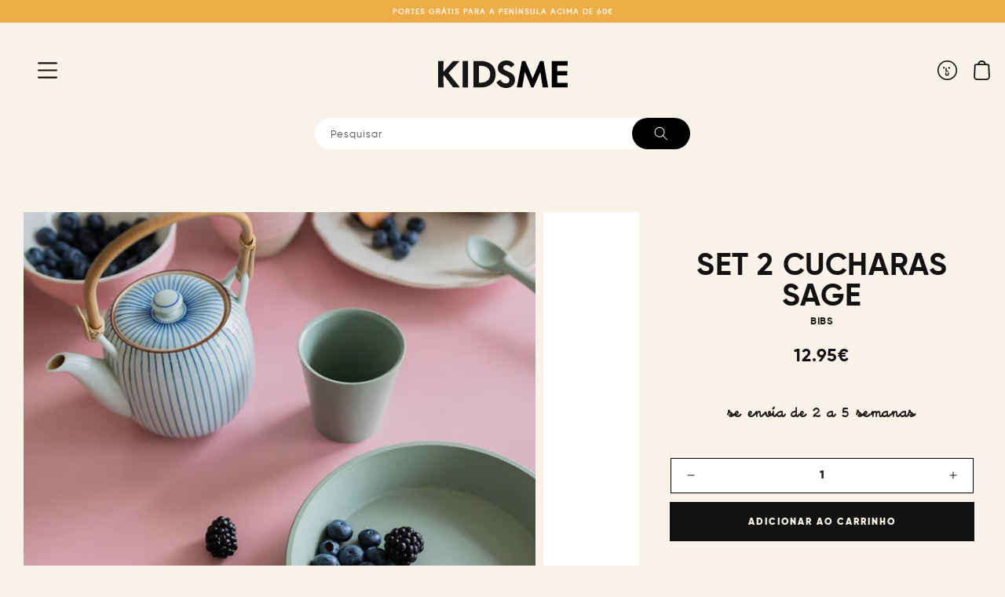

--- FILE ---
content_type: text/html; charset=utf-8
request_url: https://www.kidsme.es/pt/products/set-2-cucharas-sage
body_size: 45892
content:
<!doctype html>
<html class="no-js" lang="pt-PT">
  <head>

 
	<script async src='https://cdn.shopify.com/s/files/1/0411/8639/4277/t/11/assets/spotlight.js'></script>

    <link async href='https://cdn.shopify.com/s/files/1/0411/8639/4277/t/11/assets/ymq-option.css' rel='stylesheet'> 

	<link async href='https://option.ymq.cool/option/bottom.css' rel='stylesheet'> 

	<style id="ymq-jsstyle"></style> 

	<script>
		window.best_option = window.best_option || {}; 

		best_option.shop = `kidsme-store.myshopify.com`; 

		best_option.page = `product`; 

		best_option.ymq_option_branding = {}; 
		  
			best_option.ymq_option_branding = {"button":{"--button-background-checked-color":"#000000","--button-background-color":"#FFFFFF","--button-background-disabled-color":"#FFFFFF","--button-border-checked-color":"#000000","--button-border-color":"#000000","--button-border-disabled-color":"#000000","--button-font-checked-color":"#FFFFFF","--button-font-disabled-color":"#cccccc","--button-font-color":"#000000","--button-border-radius":"0","--button-font-size":"14","--button-line-height":"20","--button-margin-l-r":"4","--button-margin-u-d":"4","--button-padding-l-r":"16","--button-padding-u-d":"8"},"radio":{"--radio-border-color":"#BBC1E1","--radio-border-checked-color":"#BBC1E1","--radio-border-disabled-color":"#BBC1E1","--radio-border-hover-color":"#BBC1E1","--radio-background-color":"#FFFFFF","--radio-background-checked-color":"#275EFE","--radio-background-disabled-color":"#E1E6F9","--radio-background-hover-color":"#FFFFFF","--radio-inner-color":"#E1E6F9","--radio-inner-checked-color":"#FFFFFF","--radio-inner-disabled-color":"#FFFFFF"},"input":{"--input-background-checked-color":"#FFFFFF","--input-background-color":"#FFFFFF","--input-border-checked-color":"#000000","--input-border-color":"#000000","--input-font-checked-color":"#000000","--input-font-color":"#000000","--input-border-radius":"0","--input-font-size":"14","--input-padding-l-r":"16","--input-padding-u-d":"9","--input-width":"100","--input-max-width":"400"},"select":{"--select-border-color":"#000000","--select-border-checked-color":"#000000","--select-background-color":"#FFFFFF","--select-background-checked-color":"#FFFFFF","--select-font-color":"#000000","--select-font-checked-color":"#000000","--select-option-background-color":"#FFFFFF","--select-option-background-checked-color":"#F5F9FF","--select-option-background-disabled-color":"#FFFFFF","--select-option-font-color":"#000000","--select-option-font-checked-color":"#000000","--select-option-font-disabled-color":"#CCCCCC","--select-padding-u-d":"9","--select-padding-l-r":"16","--select-option-padding-u-d":"9","--select-option-padding-l-r":"16","--select-width":"100","--select-max-width":"400","--select-font-size":"14","--select-border-radius":"0"},"multiple":{"--multiple-background-color":"#F5F9FF","--multiple-font-color":"#000000","--multiple-padding-u-d":"2","--multiple-padding-l-r":"8","--multiple-font-size":"12","--multiple-border-radius":"0"},"img":{"--img-border-color":"#E1E1E1","--img-border-checked-color":"#000000","--img-border-disabled-color":"#000000","--img-width":"50","--img-height":"50","--img-margin-u-d":"2","--img-margin-l-r":"2","--img-border-radius":"4"},"upload":{"--upload-background-color":"#409EFF","--upload-font-color":"#FFFFFF","--upload-border-color":"#409EFF","--upload-padding-u-d":"12","--upload-padding-l-r":"20","--upload-font-size":"12","--upload-border-radius":"4"},"cart":{"--cart-border-color":"#000000","--buy-border-color":"#000000","--cart-border-hover-color":"#000000","--buy-border-hover-color":"#000000","--cart-background-color":"#000000","--buy-background-color":"#000000","--cart-background-hover-color":"#000000","--buy-background-hover-color":"#000000","--cart-font-color":"#FFFFFF","--buy-font-color":"#FFFFFF","--cart-font-hover-color":"#FFFFFF","--buy-font-hover-color":"#FFFFFF","--cart-padding-u-d":"12","--cart-padding-l-r":"16","--buy-padding-u-d":"12","--buy-padding-l-r":"16","--cart-margin-u-d":"4","--cart-margin-l-r":"0","--buy-margin-u-d":"4","--buy-margin-l-r":"0","--cart-width":"100","--cart-max-width":"800","--buy-width":"100","--buy-max-width":"800","--cart-font-size":"14","--cart-border-radius":"0","--buy-font-size":"14","--buy-border-radius":"0"},"quantity":{"--quantity-border-color":"#A6A3A3","--quantity-font-color":"#000000","--quantity-background-color":"#FFFFFF","--quantity-width":"150","--quantity-height":"40","--quantity-font-size":"14","--quantity-border-radius":"0"},"global":{"--global-title-color":"#000000","--global-help-color":"#000000","--global-error-color":"#DC3545","--global-title-font-size":"14","--global-help-font-size":"12","--global-error-font-size":"12","--global-margin-top":"0","--global-margin-bottom":"20","--global-margin-left":"0","--global-margin-right":"0","--global-title-margin-top":"0","--global-title-margin-bottom":"5","--global-title-margin-left":"0","--global-title-margin-right":"0","--global-help-margin-top":"5","--global-help-margin-bottom":"0","--global-help-margin-left":"0","--global-help-margin-right":"0","--global-error-margin-top":"5","--global-error-margin-bottom":"0","--global-error-margin-left":"0","--global-error-margin-right":"0"},"discount":{"--new-discount-normal-color":"#1878B9","--new-discount-error-color":"#E22120","--new-discount-layout":"flex-end"},"lan":{"require":"Este campo es necesario","email":"Por favor, introduce un correo válido","phone":"Por favor, introduce un teléfono válido","number":"Introduce un número","integer":"Introduce un número entero","min_char":"No puede tener menos de %s carácteres.","max_char":"No puede superar los %s carácteres.","min":"No puede ser inferior a %s.","max":"No puede ser superior a %s.","max_s":"No puedes elegir más de %s opciones.","min_s":"Por favor, escoge al menos %s opciones.","total_s":"Escoge %s opciones.","sold_out":"Agotado","please_choose":"Por favor, elige.","add_price_text":"La selección añadirá %s al precio","inventory_reminder":"El producto %s está agotado.","one-time-tag":"Una vez","q-buy":"Comprar:","q-save":"Guardar","qty-rang":"qtyRange","qty-discount":"discount","qty-discount-type":"discountType","qty-discount-type-percentage":"percentage","qty-discount-type-fixed":"fixed","q-coupon-code":"Tiered Wholesale Discount","max-quantity":"999999","discount_code":"Discount code","application":"Apply","discount_error1":"Enter a valid discount code","discount_error2":"discount code isn't valid for the items in your cart","product_title":"%s"},"price":{"--price-border-color":"#000000","--price-background-color":"#FFFFFF","--price-font-color":"#000000","--price-price-font-color":"#03de90","--price-padding-u-d":"9","--price-padding-l-r":"16","--price-width":"100","--price-max-width":"400","--price-font-size":"14","--price-border-radius":"0"},"extra":{"is_show":"0","plan":0,"quantity-box":"0","price-value":"3,4,15,6,16,7","variant-original-margin-bottom":"15","strong-dorp-down":0,"radio-unchecked":1,"img-option-bigger":2,"variant-original":"1","init-variant-type":"2","free_plan":0,"close":"1","open-theme-ajax-cart":"0","id":"60107686073","free":"0","buy-now-new":"0","add-to-cart-form":"","add-button-reload":"0","variant-not-disabled":"0","variant-id-dom":"","add-cart-form-number":"0","product-price-in-product-page":"","product-compare-at-price-in-product-page":"","hide-shopify-option":"","show-quantity":"","quantity-change":"","product-hide":"","product-show":"","product-add-to-cart":"","payment-button-hide":"","discount-before":"","cart-quantity-click-change":"","cart-quantity-change":"","check-out-button":"","variant-condition-label-class":"","variant-condition-value-parent-class":"","variant-condition-value-class":"","variant-condition-click-class":"","trigger-select":"","trigger-select-join":"","other-form-data":"0","bunow":"1","cart-ajax":"0","add-cart-url":"","theme-variant-class":"","theme-variant-class-no":"","extra-style-code":"","variant-id-from":"1","trigger-option-dom":"","before_init_product":"","buildYmqDom_b":"","buildYmqDom_a":"","replaceDomPrice_b":"","replaceDomPrice_a":"","buildFormData_b":"","buildFormData_a":"","doAddCart_before_validate":"","doAddCart_after_validate":"","doAddCart_before_getAjaxData":"","doAddCart_after_getAjaxData":"","doAddCart_success":"","doAddCart_error":""},"original-select":{"--no-strong-color":"#000000","--no-strong-color-focus":"#000000","--no-strong-background":"#FFFFFF","--no-strong-background-focus":"#FFFFFF","--no-strong-padding-t":"13","--no-strong-padding-b":"13","--no-strong-padding-l":"8","--no-strong-padding-r":"22","--no-strong-min-height":"36","--no-strong-line-height":"1.2","--no-strong-max-width":"600","--no-strong-border":"1","--no-strong-border-radius":"0","--no-strong-border-color":"#000000","--no-strong-border-color-focus":"#260000"}}; 
		 
	        
		best_option.product = {"id":8077678936345,"title":"SET 2 CUCHARAS SAGE","handle":"set-2-cucharas-sage","description":"\u003cdiv class=\"descripcion-producto\" itemprop=\"description\" data-mce-fragment=\"1\"\u003e\n\u003cdiv data-mce-fragment=\"1\"\u003eJuego de cucharas compuesto de una cuchara pequeña y otra grande.\u003cbr data-mce-fragment=\"1\"\u003eUna para el bebé y otra para el adulto, así el pequeño puede promover la autolimentación mientras con la larga, los padres ayudan activamente.\u003c\/div\u003e\n\u003cdiv data-mce-fragment=\"1\"\u003eAdemás el conjunto está diseñado para desarrollar las habilidades motoras finas del niño con su agarre antideslizante y su asa corta y redonda\u003c\/div\u003e\n\u003cdiv data-mce-fragment=\"1\"\u003e\n\u003cul data-mce-fragment=\"1\"\u003e\n\u003cli data-mce-fragment=\"1\"\u003ePack de 2 unidades\u003c\/li\u003e\n\u003cli data-mce-fragment=\"1\"\u003eMango antideslizante y ergonómico\u003c\/li\u003e\n\u003c\/ul\u003e\n\u003c\/div\u003e\n\u003cdiv data-mce-fragment=\"1\"\u003e\u003c\/div\u003e\n\u003c\/div\u003e","published_at":"2023-01-16T13:29:24+01:00","created_at":"2023-01-16T13:29:24+01:00","vendor":"BIBS","type":"Cuchara","tags":[],"price":1295,"price_min":1295,"price_max":1295,"available":true,"price_varies":false,"compare_at_price":null,"compare_at_price_min":0,"compare_at_price_max":0,"compare_at_price_varies":false,"variants":[{"id":44390443680025,"title":"Default Title","option1":"Default Title","option2":null,"option3":null,"sku":"","requires_shipping":true,"taxable":true,"featured_image":null,"available":true,"name":"SET 2 CUCHARAS SAGE","public_title":null,"options":["Default Title"],"price":1295,"weight":0,"compare_at_price":null,"inventory_management":"shopify","barcode":"","requires_selling_plan":false,"selling_plan_allocations":[]}],"images":["\/\/www.kidsme.es\/cdn\/shop\/products\/setdoscucharassagebibs_94dbf64f-4199-49f6-aacf-51b75944a7ed.jpg?v=1673872187","\/\/www.kidsme.es\/cdn\/shop\/products\/cucharasbibssage.jpg?v=1673872863","\/\/www.kidsme.es\/cdn\/shop\/products\/bibscucharasetdedosblush_96440b40-a1da-412c-8f93-fb9c0b8dbd2b.jpg?v=1673872863","\/\/www.kidsme.es\/cdn\/shop\/products\/bibscucharas_7b05662c-2807-4480-a6fc-d2397146ea1a.jpg?v=1673872863","\/\/www.kidsme.es\/cdn\/shop\/products\/setdoscucharasvanillabibs_5f781f4f-872b-4576-835e-959dd82779bf.jpg?v=1673872863","\/\/www.kidsme.es\/cdn\/shop\/products\/setdoscucharasbibs_c3db11dc-a8ed-4484-8822-35e8c7a0e4ff.jpg?v=1673872863","\/\/www.kidsme.es\/cdn\/shop\/products\/cucharasbibsblushc_0f1c873e-bf39-44af-96be-d35d2497667e.jpg?v=1673872863","\/\/www.kidsme.es\/cdn\/shop\/products\/cucharasbibs_20a2dced-da29-45c6-93a3-4b2b1b0ad78d.jpg?v=1673872863","\/\/www.kidsme.es\/cdn\/shop\/products\/cucharasblwsagebibs_c5299dab-ed28-473a-b87c-cacf6fecb552.jpg?v=1673872863"],"featured_image":"\/\/www.kidsme.es\/cdn\/shop\/products\/setdoscucharassagebibs_94dbf64f-4199-49f6-aacf-51b75944a7ed.jpg?v=1673872187","options":["Título"],"media":[{"alt":"SET 2 CUCHARAS SAGE BIBS KIDSME","id":32671445844249,"position":1,"preview_image":{"aspect_ratio":0.75,"height":2080,"width":1560,"src":"\/\/www.kidsme.es\/cdn\/shop\/products\/setdoscucharassagebibs_94dbf64f-4199-49f6-aacf-51b75944a7ed.jpg?v=1673872187"},"aspect_ratio":0.75,"height":2080,"media_type":"image","src":"\/\/www.kidsme.es\/cdn\/shop\/products\/setdoscucharassagebibs_94dbf64f-4199-49f6-aacf-51b75944a7ed.jpg?v=1673872187","width":1560},{"alt":"SET 2 CUCHARAS SAGE BIBS KIDSME","id":32671532286233,"position":2,"preview_image":{"aspect_ratio":0.75,"height":2080,"width":1560,"src":"\/\/www.kidsme.es\/cdn\/shop\/products\/cucharasbibssage.jpg?v=1673872863"},"aspect_ratio":0.75,"height":2080,"media_type":"image","src":"\/\/www.kidsme.es\/cdn\/shop\/products\/cucharasbibssage.jpg?v=1673872863","width":1560},{"alt":"SET 2 CUCHARAS SAGE BIBS KIDSME","id":32671445778713,"position":3,"preview_image":{"aspect_ratio":0.75,"height":2080,"width":1560,"src":"\/\/www.kidsme.es\/cdn\/shop\/products\/bibscucharasetdedosblush_96440b40-a1da-412c-8f93-fb9c0b8dbd2b.jpg?v=1673872863"},"aspect_ratio":0.75,"height":2080,"media_type":"image","src":"\/\/www.kidsme.es\/cdn\/shop\/products\/bibscucharasetdedosblush_96440b40-a1da-412c-8f93-fb9c0b8dbd2b.jpg?v=1673872863","width":1560},{"alt":"SET 2 CUCHARAS SAGE BIBS KIDSME","id":32671445877017,"position":4,"preview_image":{"aspect_ratio":0.75,"height":2080,"width":1560,"src":"\/\/www.kidsme.es\/cdn\/shop\/products\/bibscucharas_7b05662c-2807-4480-a6fc-d2397146ea1a.jpg?v=1673872863"},"aspect_ratio":0.75,"height":2080,"media_type":"image","src":"\/\/www.kidsme.es\/cdn\/shop\/products\/bibscucharas_7b05662c-2807-4480-a6fc-d2397146ea1a.jpg?v=1673872863","width":1560},{"alt":"SET 2 CUCHARAS SAGE BIBS KIDSME","id":32671445909785,"position":5,"preview_image":{"aspect_ratio":0.75,"height":2080,"width":1560,"src":"\/\/www.kidsme.es\/cdn\/shop\/products\/setdoscucharasvanillabibs_5f781f4f-872b-4576-835e-959dd82779bf.jpg?v=1673872863"},"aspect_ratio":0.75,"height":2080,"media_type":"image","src":"\/\/www.kidsme.es\/cdn\/shop\/products\/setdoscucharasvanillabibs_5f781f4f-872b-4576-835e-959dd82779bf.jpg?v=1673872863","width":1560},{"alt":"SET 2 CUCHARAS SAGE BIBS KIDSME","id":32671445942553,"position":6,"preview_image":{"aspect_ratio":0.75,"height":2080,"width":1560,"src":"\/\/www.kidsme.es\/cdn\/shop\/products\/setdoscucharasbibs_c3db11dc-a8ed-4484-8822-35e8c7a0e4ff.jpg?v=1673872863"},"aspect_ratio":0.75,"height":2080,"media_type":"image","src":"\/\/www.kidsme.es\/cdn\/shop\/products\/setdoscucharasbibs_c3db11dc-a8ed-4484-8822-35e8c7a0e4ff.jpg?v=1673872863","width":1560},{"alt":"SET 2 CUCHARAS SAGE BIBS KIDSME","id":32671445975321,"position":7,"preview_image":{"aspect_ratio":0.75,"height":2080,"width":1560,"src":"\/\/www.kidsme.es\/cdn\/shop\/products\/cucharasbibsblushc_0f1c873e-bf39-44af-96be-d35d2497667e.jpg?v=1673872863"},"aspect_ratio":0.75,"height":2080,"media_type":"image","src":"\/\/www.kidsme.es\/cdn\/shop\/products\/cucharasbibsblushc_0f1c873e-bf39-44af-96be-d35d2497667e.jpg?v=1673872863","width":1560},{"alt":"SET 2 CUCHARAS SAGE BIBS KIDSME","id":32671446008089,"position":8,"preview_image":{"aspect_ratio":0.75,"height":2080,"width":1560,"src":"\/\/www.kidsme.es\/cdn\/shop\/products\/cucharasbibs_20a2dced-da29-45c6-93a3-4b2b1b0ad78d.jpg?v=1673872863"},"aspect_ratio":0.75,"height":2080,"media_type":"image","src":"\/\/www.kidsme.es\/cdn\/shop\/products\/cucharasbibs_20a2dced-da29-45c6-93a3-4b2b1b0ad78d.jpg?v=1673872863","width":1560},{"alt":"SET 2 CUCHARAS SAGE BIBS KIDSME","id":32671532253465,"position":9,"preview_image":{"aspect_ratio":0.75,"height":2080,"width":1560,"src":"\/\/www.kidsme.es\/cdn\/shop\/products\/cucharasblwsagebibs_c5299dab-ed28-473a-b87c-cacf6fecb552.jpg?v=1673872863"},"aspect_ratio":0.75,"height":2080,"media_type":"image","src":"\/\/www.kidsme.es\/cdn\/shop\/products\/cucharasblwsagebibs_c5299dab-ed28-473a-b87c-cacf6fecb552.jpg?v=1673872863","width":1560}],"requires_selling_plan":false,"selling_plan_groups":[],"content":"\u003cdiv class=\"descripcion-producto\" itemprop=\"description\" data-mce-fragment=\"1\"\u003e\n\u003cdiv data-mce-fragment=\"1\"\u003eJuego de cucharas compuesto de una cuchara pequeña y otra grande.\u003cbr data-mce-fragment=\"1\"\u003eUna para el bebé y otra para el adulto, así el pequeño puede promover la autolimentación mientras con la larga, los padres ayudan activamente.\u003c\/div\u003e\n\u003cdiv data-mce-fragment=\"1\"\u003eAdemás el conjunto está diseñado para desarrollar las habilidades motoras finas del niño con su agarre antideslizante y su asa corta y redonda\u003c\/div\u003e\n\u003cdiv data-mce-fragment=\"1\"\u003e\n\u003cul data-mce-fragment=\"1\"\u003e\n\u003cli data-mce-fragment=\"1\"\u003ePack de 2 unidades\u003c\/li\u003e\n\u003cli data-mce-fragment=\"1\"\u003eMango antideslizante y ergonómico\u003c\/li\u003e\n\u003c\/ul\u003e\n\u003c\/div\u003e\n\u003cdiv data-mce-fragment=\"1\"\u003e\u003c\/div\u003e\n\u003c\/div\u003e"}; 

		best_option.ymq_has_only_default_variant = true; 
		 

        
            best_option.ymq_status = {}; 
    		 
    
    		best_option.ymq_variantjson = {}; 
    		 
    
    		best_option.ymq_option_data = {}; 
    		

    		best_option.ymq_option_condition = {}; 
    		 
              
        
        
        best_option.product_collections = {};
        
            best_option.product_collections[434739314969] = {"id":434739314969,"handle":"cubiertos","title":"Cubiertos","updated_at":"2026-01-18T13:26:51+01:00","body_html":"","published_at":"2023-01-16T13:25:11+01:00","sort_order":"best-selling","template_suffix":"","disjunctive":true,"rules":[{"column":"type","relation":"equals","condition":"Cuchara"},{"column":"type","relation":"equals","condition":"Cuchillo"},{"column":"type","relation":"equals","condition":"Cubiertos desayuno"}],"published_scope":"global"};
        
            best_option.product_collections[284904521913] = {"id":284904521913,"handle":"alimentacion","title":"Alimentación","updated_at":"2026-01-19T13:10:49+01:00","body_html":"","published_at":"2021-12-08T18:56:22+01:00","sort_order":"created-desc","template_suffix":"first-level","disjunctive":true,"rules":[{"column":"type","relation":"equals","condition":"Babero"},{"column":"type","relation":"equals","condition":"Mantel"},{"column":"type","relation":"equals","condition":"Caja almuerzo"},{"column":"type","relation":"equals","condition":"Botella plástico"},{"column":"type","relation":"equals","condition":"Bol"},{"column":"type","relation":"equals","condition":"Cuchara"},{"column":"type","relation":"equals","condition":"Plato con ventosa"},{"column":"type","relation":"equals","condition":"Plato"},{"column":"type","relation":"equals","condition":"Taza para snacks"},{"column":"type","relation":"equals","condition":"Vaso"},{"column":"type","relation":"equals","condition":"Bol con ventosa"},{"column":"type","relation":"equals","condition":"Cuchillo"},{"column":"type","relation":"equals","condition":"Utensilios de cocina"},{"column":"type","relation":"equals","condition":"Delantal"},{"column":"type","relation":"equals","condition":"Botella acero"},{"column":"type","relation":"equals","condition":"Pajitas"},{"column":"type","relation":"equals","condition":"Pajitas plegables"},{"column":"type","relation":"equals","condition":"Alimentador antiahogo"},{"column":"type","relation":"equals","condition":"neverita"},{"column":"type","relation":"equals","condition":"Botella acero personalizada"},{"column":"type","relation":"equals","condition":"Set merienda"},{"column":"type","relation":"equals","condition":"Portabocatas"},{"column":"type","relation":"equals","condition":"Bolsa merienda"},{"column":"type","relation":"equals","condition":"Cubiertos desayuno"},{"column":"type","relation":"equals","condition":"Cubo pascua"},{"column":"type","relation":"equals","condition":"Sello galletas"},{"column":"type","relation":"equals","condition":"Vajilla ventosa"},{"column":"type","relation":"equals","condition":"Bote cristal"}],"published_scope":"global"};
        
            best_option.product_collections[611024666969] = {"id":611024666969,"handle":"bf2023-no-discount","title":"BF2023 DISCOUNT","updated_at":"2026-01-19T17:24:30+01:00","body_html":"","published_at":"2023-11-15T10:26:07+01:00","sort_order":"best-selling","template_suffix":"","disjunctive":false,"rules":[{"column":"vendor","relation":"not_equals","condition":"Banwood"},{"column":"vendor","relation":"not_equals","condition":"Connetix"}],"published_scope":"global"};
        
            best_option.product_collections[299529437369] = {"id":299529437369,"handle":"toda-la-tienda","title":"Toda la tienda","updated_at":"2026-01-19T17:24:30+01:00","body_html":"","published_at":"2022-10-31T11:56:25+01:00","sort_order":"best-selling","template_suffix":"brand","disjunctive":false,"rules":[{"column":"variant_price","relation":"greater_than","condition":"0.01"}],"published_scope":"global"};
        
            best_option.product_collections[284947447993] = {"id":284947447993,"handle":"para-comer","title":"Para comer","updated_at":"2026-01-18T13:26:51+01:00","body_html":"","published_at":"2021-12-09T19:54:17+01:00","sort_order":"manual","template_suffix":"first-level","disjunctive":true,"rules":[{"column":"type","relation":"equals","condition":"Babero"},{"column":"type","relation":"equals","condition":"Mantel"},{"column":"type","relation":"equals","condition":"Cuchillo"},{"column":"type","relation":"equals","condition":"Moldes helados"},{"column":"type","relation":"equals","condition":"Cuchara"},{"column":"type","relation":"equals","condition":"Pajitas"},{"column":"type","relation":"equals","condition":"Pajitas plegables"},{"column":"type","relation":"equals","condition":"Alimentador antiahogo"},{"column":"type","relation":"equals","condition":"Vaso"},{"column":"type","relation":"equals","condition":"Bol"},{"column":"type","relation":"equals","condition":"Bol con ventosa"},{"column":"type","relation":"equals","condition":"Plato"},{"column":"type","relation":"equals","condition":"Plato con ventosa"},{"column":"type","relation":"equals","condition":"Cubiertos desayuno"},{"column":"type","relation":"equals","condition":"Vajilla ventosa"}],"published_scope":"global"};
        
            best_option.product_collections[599981326681] = {"id":599981326681,"handle":"rebaja-primavera","title":"Rebaja primavera","updated_at":"2026-01-19T17:24:30+01:00","body_html":"","published_at":"2023-04-21T12:37:04+02:00","sort_order":"best-selling","template_suffix":"","disjunctive":true,"rules":[{"column":"vendor","relation":"not_equals","condition":"Banwood"},{"column":"tag","relation":"equals","condition":"no-primavera"}],"published_scope":"global"};
        
            best_option.product_collections[608643809625] = {"id":608643809625,"handle":"sin-descuento-1","title":"Sin descuento","updated_at":"2026-01-19T17:24:30+01:00","body_html":"","published_at":"2023-10-09T10:06:51+02:00","sort_order":"best-selling","template_suffix":"","disjunctive":true,"rules":[{"column":"is_price_reduced","relation":"is_not_set","condition":""},{"column":"vendor","relation":"not_equals","condition":"Connetix"}],"published_scope":"global"};
        
        
        best_option.ymq_template_options = {};
	    best_option.ymq_option_template = {};
		best_option.ymq_option_template_condition = {}; 
	    
	    
	    

        
            best_option.ymq_option_template_sort = false;
        

        
            best_option.ymq_option_template_sort_before = false;
        
        
        
        best_option.ymq_option_template_c_t = {};
  		best_option.ymq_option_template_condition_c_t = {};
        best_option.ymq_option_template_assign_c_t = {};
        
        

        

        
	</script>

	<script async src='https://options.ymq.cool/option/best-options.js'></script>

 

    <meta charset="utf-8">
    <meta http-equiv="X-UA-Compatible" content="IE=edge">
    <meta name="viewport" content="width=device-width,initial-scale=1">
    <meta name="theme-color" content="">
    <meta name="facebook-domain-verification" content="wn1w6chiaavwxzeu37pezsp8qbn8y4" />
    <link rel="canonical" href="https://www.kidsme.es/pt/products/set-2-cucharas-sage">
    <link rel="preconnect" href="https://cdn.shopify.com" crossorigin><link rel="icon" type="image/png" href="//www.kidsme.es/cdn/shop/files/Asset_10_32x32.png?v=1635871969"><title>
      Set dos cucharas sage - Bibs | KIDSME
 &ndash; Kidsme Store</title>

    
      <meta name="description" content="Set de dos cucharas para empezar con la alimentación complementaria. 🌈 Somos una tienda para familias que buscan estilo y la más alta calidad en: puericultura, juguetes y decoración infantil 🌍 Entrega 24H/48H ⭐️ Envío gratis a partir de 60€">
    

    

<meta property="og:site_name" content="Kidsme Store">
<meta property="og:url" content="https://www.kidsme.es/pt/products/set-2-cucharas-sage">
<meta property="og:title" content="Set dos cucharas sage - Bibs | KIDSME">
<meta property="og:type" content="product">
<meta property="og:description" content="Set de dos cucharas para empezar con la alimentación complementaria. 🌈 Somos una tienda para familias que buscan estilo y la más alta calidad en: puericultura, juguetes y decoración infantil 🌍 Entrega 24H/48H ⭐️ Envío gratis a partir de 60€"><meta property="og:image" content="http://www.kidsme.es/cdn/shop/products/setdoscucharassagebibs_94dbf64f-4199-49f6-aacf-51b75944a7ed.jpg?v=1673872187">
  <meta property="og:image:secure_url" content="https://www.kidsme.es/cdn/shop/products/setdoscucharassagebibs_94dbf64f-4199-49f6-aacf-51b75944a7ed.jpg?v=1673872187">
  <meta property="og:image:width" content="1560">
  <meta property="og:image:height" content="2080"><meta property="og:price:amount" content="12.95">
  <meta property="og:price:currency" content="EUR"><meta name="twitter:card" content="summary_large_image">
<meta name="twitter:title" content="Set dos cucharas sage - Bibs | KIDSME">
<meta name="twitter:description" content="Set de dos cucharas para empezar con la alimentación complementaria. 🌈 Somos una tienda para familias que buscan estilo y la más alta calidad en: puericultura, juguetes y decoración infantil 🌍 Entrega 24H/48H ⭐️ Envío gratis a partir de 60€">

   
    <script src="//www.kidsme.es/cdn/shop/t/2/assets/global.js?v=147605268548505043171736330446" defer="defer"></script>
    <script>window.performance && window.performance.mark && window.performance.mark('shopify.content_for_header.start');</script><meta name="facebook-domain-verification" content="wn1w6chiaavwxzeu37pezsp8qbn8y4">
<meta name="facebook-domain-verification" content="ijw8lzbxcuk9y7q663ep9944v9az96">
<meta name="google-site-verification" content="u9B-NytB-Z68XYh-Rv-iuY-2OcYAfuQ7WQx0neD9yRE">
<meta id="shopify-digital-wallet" name="shopify-digital-wallet" content="/60107686073/digital_wallets/dialog">
<meta name="shopify-checkout-api-token" content="087fe941a365475f902bde7d1c5fbe77">
<meta id="in-context-paypal-metadata" data-shop-id="60107686073" data-venmo-supported="false" data-environment="production" data-locale="en_US" data-paypal-v4="true" data-currency="EUR">
<link rel="alternate" hreflang="x-default" href="https://www.kidsme.es/products/set-2-cucharas-sage">
<link rel="alternate" hreflang="es" href="https://www.kidsme.es/products/set-2-cucharas-sage">
<link rel="alternate" hreflang="en" href="https://www.kidsme.es/en/products/set-2-cucharas-sage">
<link rel="alternate" hreflang="pt" href="https://www.kidsme.es/pt/products/set-2-cucharas-sage">
<link rel="alternate" type="application/json+oembed" href="https://www.kidsme.es/pt/products/set-2-cucharas-sage.oembed">
<script async="async" src="/checkouts/internal/preloads.js?locale=pt-ES"></script>
<link rel="preconnect" href="https://shop.app" crossorigin="anonymous">
<script async="async" src="https://shop.app/checkouts/internal/preloads.js?locale=pt-ES&shop_id=60107686073" crossorigin="anonymous"></script>
<script id="apple-pay-shop-capabilities" type="application/json">{"shopId":60107686073,"countryCode":"ES","currencyCode":"EUR","merchantCapabilities":["supports3DS"],"merchantId":"gid:\/\/shopify\/Shop\/60107686073","merchantName":"Kidsme Store","requiredBillingContactFields":["postalAddress","email","phone"],"requiredShippingContactFields":["postalAddress","email","phone"],"shippingType":"shipping","supportedNetworks":["visa","maestro","masterCard","amex"],"total":{"type":"pending","label":"Kidsme Store","amount":"1.00"},"shopifyPaymentsEnabled":true,"supportsSubscriptions":true}</script>
<script id="shopify-features" type="application/json">{"accessToken":"087fe941a365475f902bde7d1c5fbe77","betas":["rich-media-storefront-analytics"],"domain":"www.kidsme.es","predictiveSearch":true,"shopId":60107686073,"locale":"pt-pt"}</script>
<script>var Shopify = Shopify || {};
Shopify.shop = "kidsme-store.myshopify.com";
Shopify.locale = "pt-PT";
Shopify.currency = {"active":"EUR","rate":"1.0"};
Shopify.country = "ES";
Shopify.theme = {"name":"Kidsme v2 ","id":177572905305,"schema_name":"Kidsme","schema_version":"2.2.0","theme_store_id":887,"role":"main"};
Shopify.theme.handle = "null";
Shopify.theme.style = {"id":null,"handle":null};
Shopify.cdnHost = "www.kidsme.es/cdn";
Shopify.routes = Shopify.routes || {};
Shopify.routes.root = "/pt/";</script>
<script type="module">!function(o){(o.Shopify=o.Shopify||{}).modules=!0}(window);</script>
<script>!function(o){function n(){var o=[];function n(){o.push(Array.prototype.slice.apply(arguments))}return n.q=o,n}var t=o.Shopify=o.Shopify||{};t.loadFeatures=n(),t.autoloadFeatures=n()}(window);</script>
<script>
  window.ShopifyPay = window.ShopifyPay || {};
  window.ShopifyPay.apiHost = "shop.app\/pay";
  window.ShopifyPay.redirectState = null;
</script>
<script id="shop-js-analytics" type="application/json">{"pageType":"product"}</script>
<script defer="defer" async type="module" src="//www.kidsme.es/cdn/shopifycloud/shop-js/modules/v2/client.init-shop-cart-sync_KRj3F0UO.pt-PT.esm.js"></script>
<script defer="defer" async type="module" src="//www.kidsme.es/cdn/shopifycloud/shop-js/modules/v2/chunk.common_Cn2JqjVl.esm.js"></script>
<script type="module">
  await import("//www.kidsme.es/cdn/shopifycloud/shop-js/modules/v2/client.init-shop-cart-sync_KRj3F0UO.pt-PT.esm.js");
await import("//www.kidsme.es/cdn/shopifycloud/shop-js/modules/v2/chunk.common_Cn2JqjVl.esm.js");

  window.Shopify.SignInWithShop?.initShopCartSync?.({"fedCMEnabled":true,"windoidEnabled":true});

</script>
<script>
  window.Shopify = window.Shopify || {};
  if (!window.Shopify.featureAssets) window.Shopify.featureAssets = {};
  window.Shopify.featureAssets['shop-js'] = {"shop-cart-sync":["modules/v2/client.shop-cart-sync_CykLwh-W.pt-PT.esm.js","modules/v2/chunk.common_Cn2JqjVl.esm.js"],"init-fed-cm":["modules/v2/client.init-fed-cm_Co08_Tcp.pt-PT.esm.js","modules/v2/chunk.common_Cn2JqjVl.esm.js"],"init-windoid":["modules/v2/client.init-windoid_U-0AJ5dN.pt-PT.esm.js","modules/v2/chunk.common_Cn2JqjVl.esm.js"],"shop-cash-offers":["modules/v2/client.shop-cash-offers_hZnO2RkD.pt-PT.esm.js","modules/v2/chunk.common_Cn2JqjVl.esm.js","modules/v2/chunk.modal_C3pdO-p0.esm.js"],"shop-button":["modules/v2/client.shop-button_DEgUdZny.pt-PT.esm.js","modules/v2/chunk.common_Cn2JqjVl.esm.js"],"init-shop-email-lookup-coordinator":["modules/v2/client.init-shop-email-lookup-coordinator_B7gE7EWI.pt-PT.esm.js","modules/v2/chunk.common_Cn2JqjVl.esm.js"],"shop-toast-manager":["modules/v2/client.shop-toast-manager_-LkB1TQF.pt-PT.esm.js","modules/v2/chunk.common_Cn2JqjVl.esm.js"],"shop-login-button":["modules/v2/client.shop-login-button_CY3fTtW0.pt-PT.esm.js","modules/v2/chunk.common_Cn2JqjVl.esm.js","modules/v2/chunk.modal_C3pdO-p0.esm.js"],"avatar":["modules/v2/client.avatar_BTnouDA3.pt-PT.esm.js"],"init-shop-cart-sync":["modules/v2/client.init-shop-cart-sync_KRj3F0UO.pt-PT.esm.js","modules/v2/chunk.common_Cn2JqjVl.esm.js"],"pay-button":["modules/v2/client.pay-button_CuYrJN4y.pt-PT.esm.js","modules/v2/chunk.common_Cn2JqjVl.esm.js"],"init-shop-for-new-customer-accounts":["modules/v2/client.init-shop-for-new-customer-accounts_COiWvTOq.pt-PT.esm.js","modules/v2/client.shop-login-button_CY3fTtW0.pt-PT.esm.js","modules/v2/chunk.common_Cn2JqjVl.esm.js","modules/v2/chunk.modal_C3pdO-p0.esm.js"],"init-customer-accounts-sign-up":["modules/v2/client.init-customer-accounts-sign-up_CqkTIq_4.pt-PT.esm.js","modules/v2/client.shop-login-button_CY3fTtW0.pt-PT.esm.js","modules/v2/chunk.common_Cn2JqjVl.esm.js","modules/v2/chunk.modal_C3pdO-p0.esm.js"],"shop-follow-button":["modules/v2/client.shop-follow-button_DRlc_fGS.pt-PT.esm.js","modules/v2/chunk.common_Cn2JqjVl.esm.js","modules/v2/chunk.modal_C3pdO-p0.esm.js"],"checkout-modal":["modules/v2/client.checkout-modal_CU3QkQoJ.pt-PT.esm.js","modules/v2/chunk.common_Cn2JqjVl.esm.js","modules/v2/chunk.modal_C3pdO-p0.esm.js"],"init-customer-accounts":["modules/v2/client.init-customer-accounts_DEh9tIi9.pt-PT.esm.js","modules/v2/client.shop-login-button_CY3fTtW0.pt-PT.esm.js","modules/v2/chunk.common_Cn2JqjVl.esm.js","modules/v2/chunk.modal_C3pdO-p0.esm.js"],"lead-capture":["modules/v2/client.lead-capture_Dk9lTQNk.pt-PT.esm.js","modules/v2/chunk.common_Cn2JqjVl.esm.js","modules/v2/chunk.modal_C3pdO-p0.esm.js"],"shop-login":["modules/v2/client.shop-login_8DQ7tUg1.pt-PT.esm.js","modules/v2/chunk.common_Cn2JqjVl.esm.js","modules/v2/chunk.modal_C3pdO-p0.esm.js"],"payment-terms":["modules/v2/client.payment-terms_H8Hdib5y.pt-PT.esm.js","modules/v2/chunk.common_Cn2JqjVl.esm.js","modules/v2/chunk.modal_C3pdO-p0.esm.js"]};
</script>
<script>(function() {
  var isLoaded = false;
  function asyncLoad() {
    if (isLoaded) return;
    isLoaded = true;
    var urls = ["https:\/\/static.klaviyo.com\/onsite\/js\/klaviyo.js?company_id=Tp9npx\u0026shop=kidsme-store.myshopify.com","https:\/\/static.klaviyo.com\/onsite\/js\/klaviyo.js?company_id=Tp9npx\u0026shop=kidsme-store.myshopify.com","https:\/\/cdn.jsdelivr.net\/gh\/yunmuqing\/SmBdBWwTCrjyN3AE@latest\/mbAt2ktK3Dmszf6K.js?shop=kidsme-store.myshopify.com"];
    for (var i = 0; i < urls.length; i++) {
      var s = document.createElement('script');
      s.type = 'text/javascript';
      s.async = true;
      s.src = urls[i];
      var x = document.getElementsByTagName('script')[0];
      x.parentNode.insertBefore(s, x);
    }
  };
  if(window.attachEvent) {
    window.attachEvent('onload', asyncLoad);
  } else {
    window.addEventListener('load', asyncLoad, false);
  }
})();</script>
<script id="__st">var __st={"a":60107686073,"offset":3600,"reqid":"727c6d26-f11a-4368-adea-18bb6183b6b5-1768892997","pageurl":"www.kidsme.es\/pt\/products\/set-2-cucharas-sage","u":"7bdd15b75c09","p":"product","rtyp":"product","rid":8077678936345};</script>
<script>window.ShopifyPaypalV4VisibilityTracking = true;</script>
<script id="captcha-bootstrap">!function(){'use strict';const t='contact',e='account',n='new_comment',o=[[t,t],['blogs',n],['comments',n],[t,'customer']],c=[[e,'customer_login'],[e,'guest_login'],[e,'recover_customer_password'],[e,'create_customer']],r=t=>t.map((([t,e])=>`form[action*='/${t}']:not([data-nocaptcha='true']) input[name='form_type'][value='${e}']`)).join(','),a=t=>()=>t?[...document.querySelectorAll(t)].map((t=>t.form)):[];function s(){const t=[...o],e=r(t);return a(e)}const i='password',u='form_key',d=['recaptcha-v3-token','g-recaptcha-response','h-captcha-response',i],f=()=>{try{return window.sessionStorage}catch{return}},m='__shopify_v',_=t=>t.elements[u];function p(t,e,n=!1){try{const o=window.sessionStorage,c=JSON.parse(o.getItem(e)),{data:r}=function(t){const{data:e,action:n}=t;return t[m]||n?{data:e,action:n}:{data:t,action:n}}(c);for(const[e,n]of Object.entries(r))t.elements[e]&&(t.elements[e].value=n);n&&o.removeItem(e)}catch(o){console.error('form repopulation failed',{error:o})}}const l='form_type',E='cptcha';function T(t){t.dataset[E]=!0}const w=window,h=w.document,L='Shopify',v='ce_forms',y='captcha';let A=!1;((t,e)=>{const n=(g='f06e6c50-85a8-45c8-87d0-21a2b65856fe',I='https://cdn.shopify.com/shopifycloud/storefront-forms-hcaptcha/ce_storefront_forms_captcha_hcaptcha.v1.5.2.iife.js',D={infoText:'Protegido por hCaptcha',privacyText:'Privacidade',termsText:'Termos'},(t,e,n)=>{const o=w[L][v],c=o.bindForm;if(c)return c(t,g,e,D).then(n);var r;o.q.push([[t,g,e,D],n]),r=I,A||(h.body.append(Object.assign(h.createElement('script'),{id:'captcha-provider',async:!0,src:r})),A=!0)});var g,I,D;w[L]=w[L]||{},w[L][v]=w[L][v]||{},w[L][v].q=[],w[L][y]=w[L][y]||{},w[L][y].protect=function(t,e){n(t,void 0,e),T(t)},Object.freeze(w[L][y]),function(t,e,n,w,h,L){const[v,y,A,g]=function(t,e,n){const i=e?o:[],u=t?c:[],d=[...i,...u],f=r(d),m=r(i),_=r(d.filter((([t,e])=>n.includes(e))));return[a(f),a(m),a(_),s()]}(w,h,L),I=t=>{const e=t.target;return e instanceof HTMLFormElement?e:e&&e.form},D=t=>v().includes(t);t.addEventListener('submit',(t=>{const e=I(t);if(!e)return;const n=D(e)&&!e.dataset.hcaptchaBound&&!e.dataset.recaptchaBound,o=_(e),c=g().includes(e)&&(!o||!o.value);(n||c)&&t.preventDefault(),c&&!n&&(function(t){try{if(!f())return;!function(t){const e=f();if(!e)return;const n=_(t);if(!n)return;const o=n.value;o&&e.removeItem(o)}(t);const e=Array.from(Array(32),(()=>Math.random().toString(36)[2])).join('');!function(t,e){_(t)||t.append(Object.assign(document.createElement('input'),{type:'hidden',name:u})),t.elements[u].value=e}(t,e),function(t,e){const n=f();if(!n)return;const o=[...t.querySelectorAll(`input[type='${i}']`)].map((({name:t})=>t)),c=[...d,...o],r={};for(const[a,s]of new FormData(t).entries())c.includes(a)||(r[a]=s);n.setItem(e,JSON.stringify({[m]:1,action:t.action,data:r}))}(t,e)}catch(e){console.error('failed to persist form',e)}}(e),e.submit())}));const S=(t,e)=>{t&&!t.dataset[E]&&(n(t,e.some((e=>e===t))),T(t))};for(const o of['focusin','change'])t.addEventListener(o,(t=>{const e=I(t);D(e)&&S(e,y())}));const B=e.get('form_key'),M=e.get(l),P=B&&M;t.addEventListener('DOMContentLoaded',(()=>{const t=y();if(P)for(const e of t)e.elements[l].value===M&&p(e,B);[...new Set([...A(),...v().filter((t=>'true'===t.dataset.shopifyCaptcha))])].forEach((e=>S(e,t)))}))}(h,new URLSearchParams(w.location.search),n,t,e,['guest_login'])})(!0,!0)}();</script>
<script integrity="sha256-4kQ18oKyAcykRKYeNunJcIwy7WH5gtpwJnB7kiuLZ1E=" data-source-attribution="shopify.loadfeatures" defer="defer" src="//www.kidsme.es/cdn/shopifycloud/storefront/assets/storefront/load_feature-a0a9edcb.js" crossorigin="anonymous"></script>
<script crossorigin="anonymous" defer="defer" src="//www.kidsme.es/cdn/shopifycloud/storefront/assets/shopify_pay/storefront-65b4c6d7.js?v=20250812"></script>
<script data-source-attribution="shopify.dynamic_checkout.dynamic.init">var Shopify=Shopify||{};Shopify.PaymentButton=Shopify.PaymentButton||{isStorefrontPortableWallets:!0,init:function(){window.Shopify.PaymentButton.init=function(){};var t=document.createElement("script");t.src="https://www.kidsme.es/cdn/shopifycloud/portable-wallets/latest/portable-wallets.pt-pt.js",t.type="module",document.head.appendChild(t)}};
</script>
<script data-source-attribution="shopify.dynamic_checkout.buyer_consent">
  function portableWalletsHideBuyerConsent(e){var t=document.getElementById("shopify-buyer-consent"),n=document.getElementById("shopify-subscription-policy-button");t&&n&&(t.classList.add("hidden"),t.setAttribute("aria-hidden","true"),n.removeEventListener("click",e))}function portableWalletsShowBuyerConsent(e){var t=document.getElementById("shopify-buyer-consent"),n=document.getElementById("shopify-subscription-policy-button");t&&n&&(t.classList.remove("hidden"),t.removeAttribute("aria-hidden"),n.addEventListener("click",e))}window.Shopify?.PaymentButton&&(window.Shopify.PaymentButton.hideBuyerConsent=portableWalletsHideBuyerConsent,window.Shopify.PaymentButton.showBuyerConsent=portableWalletsShowBuyerConsent);
</script>
<script data-source-attribution="shopify.dynamic_checkout.cart.bootstrap">document.addEventListener("DOMContentLoaded",(function(){function t(){return document.querySelector("shopify-accelerated-checkout-cart, shopify-accelerated-checkout")}if(t())Shopify.PaymentButton.init();else{new MutationObserver((function(e,n){t()&&(Shopify.PaymentButton.init(),n.disconnect())})).observe(document.body,{childList:!0,subtree:!0})}}));
</script>
<script id='scb4127' type='text/javascript' async='' src='https://www.kidsme.es/cdn/shopifycloud/privacy-banner/storefront-banner.js'></script><link id="shopify-accelerated-checkout-styles" rel="stylesheet" media="screen" href="https://www.kidsme.es/cdn/shopifycloud/portable-wallets/latest/accelerated-checkout-backwards-compat.css" crossorigin="anonymous">
<style id="shopify-accelerated-checkout-cart">
        #shopify-buyer-consent {
  margin-top: 1em;
  display: inline-block;
  width: 100%;
}

#shopify-buyer-consent.hidden {
  display: none;
}

#shopify-subscription-policy-button {
  background: none;
  border: none;
  padding: 0;
  text-decoration: underline;
  font-size: inherit;
  cursor: pointer;
}

#shopify-subscription-policy-button::before {
  box-shadow: none;
}

      </style>
<script id="sections-script" data-sections="main-product,product-recommendations,header,footer" defer="defer" src="//www.kidsme.es/cdn/shop/t/2/compiled_assets/scripts.js?v=5447"></script>
<script>window.performance && window.performance.mark && window.performance.mark('shopify.content_for_header.end');</script>


    <style data-shopify>
    
    	@font-face {
  			font-family: 'GilroyR';
  			src: url(//www.kidsme.es/cdn/shop/t/2/assets/Gilroy-Regular.woff2?v=76956396036996879801736330446) format('woff2'),
    		url(//www.kidsme.es/cdn/shop/t/2/assets/Gilroy-Regular.woff2?v=76956396036996879801736330446) format('woff2');
  			font-display: swap;
		}
    	@font-face {
  			font-family: 'GilroyB';
  			src: url(//www.kidsme.es/cdn/shop/t/2/assets/Gilroy-Bold.woff2?v=120014113272348921941736330446) format('woff2'),
    		url(//www.kidsme.es/cdn/shop/t/2/assets/Gilroy-Bold.woff2?v=120014113272348921941736330446) format('woff2');
  			font-display: swap;
		}
    	@font-face {
  			font-family: 'GilroyBl';
  			src: url(//www.kidsme.es/cdn/shop/t/2/assets/Gilroy-Black.woff2?v=20740025205377987811736330446) format('woff2'),
    		url(//www.kidsme.es/cdn/shop/t/2/assets/Gilroy-Black.woff2?v=20740025205377987811736330446) format('woff2');
  			font-display: swap;
		}
    	@font-face {
  			font-family: 'FuturaNow';
  			src: url(//www.kidsme.es/cdn/shop/t/2/assets/FuturaNowHeadline-Bd.woff2?v=92813140043041659121736330446) format('woff2'),
    		url(//www.kidsme.es/cdn/shop/t/2/assets/FuturaNowHeadline-Bd.woff2?v=92813140043041659121736330446) format('woff2');
  			font-display: swap;
		}
    	@font-face {
  			font-family: 'Memimas';
  			src: url(//www.kidsme.es/cdn/shop/t/2/assets/Memimas_Black.woff2?v=87507877801616457601736330446) format('woff2'),
    		url(//www.kidsme.es/cdn/shop/t/2/assets/Memimas_Black.woff2?v=87507877801616457601736330446) format('woff2');
  			font-display: swap;
		}
    	@font-face {
  			font-family: 'MemimasIt';
  			src: url(//www.kidsme.es/cdn/shop/t/2/assets/Memimas-BlackIt.woff2?v=111023016932882079181736330446) format('woff2'),
    		url(//www.kidsme.es/cdn/shop/t/2/assets/Memimas-BlackIt.woff2?v=111023016932882079181736330446) format('woff2');
  			font-display: swap;
		}
      @font-face {
  font-family: Assistant;
  font-weight: 400;
  font-style: normal;
  font-display: swap;
  src: url("//www.kidsme.es/cdn/fonts/assistant/assistant_n4.9120912a469cad1cc292572851508ca49d12e768.woff2") format("woff2"),
       url("//www.kidsme.es/cdn/fonts/assistant/assistant_n4.6e9875ce64e0fefcd3f4446b7ec9036b3ddd2985.woff") format("woff");
}

      @font-face {
  font-family: Assistant;
  font-weight: 700;
  font-style: normal;
  font-display: swap;
  src: url("//www.kidsme.es/cdn/fonts/assistant/assistant_n7.bf44452348ec8b8efa3aa3068825305886b1c83c.woff2") format("woff2"),
       url("//www.kidsme.es/cdn/fonts/assistant/assistant_n7.0c887fee83f6b3bda822f1150b912c72da0f7b64.woff") format("woff");
}

      
      
      @font-face {
  font-family: Assistant;
  font-weight: 400;
  font-style: normal;
  font-display: swap;
  src: url("//www.kidsme.es/cdn/fonts/assistant/assistant_n4.9120912a469cad1cc292572851508ca49d12e768.woff2") format("woff2"),
       url("//www.kidsme.es/cdn/fonts/assistant/assistant_n4.6e9875ce64e0fefcd3f4446b7ec9036b3ddd2985.woff") format("woff");
}


      :root {
        --font-body-family: 'GilroyR', sans-serif;
        --font-body-style: normal;
        --font-body-weight: 400;

        --font-heading-family: 'GilroyB', sans-serif;
        --font-heading-style: normal;
        --font-heading-weight: 400;
    
    	--font-headingsecondary-family: 'GilroyBl', sans-serif;
        --font-headingsecondary-style: normal;
        --font-headingsecondary-weight: 400;
    
    	--font-headingspecial-family: 'FuturaNow', sans-serif;
        --font-headingspecial-style: normal;
        --font-headingspecial-weight: 400;
    
    	--font-captionscript-family: 'Memimas';
        --font-captionscript-style: normal;
        --font-captionscript-weight: 400;

        --color-base-text: 18, 18, 18;
        --color-base-background-1: 249, 242, 232;
        --color-base-background-2: 255, 255, 255;
        --color-base-solid-button-labels: 249, 242, 232;
        --color-base-outline-button-labels: 18, 18, 18;
        --color-base-accent-1: 18, 18, 18;
        --color-base-accent-2: 237, 174, 72;
        --payment-terms-background-color: #f9f2e8;

        --gradient-base-background-1: #f9f2e8;
        --gradient-base-background-2: #ffffff;
        --gradient-base-accent-1: #121212;
        --gradient-base-accent-2: #edae48;

        --page-width: 160rem;
        --page-width-margin: 2rem;
      }

      *,
      *::before,
      *::after {
        box-sizing: inherit;
      }

      html {
        box-sizing: border-box;
        font-size: 62.5%;
        height: 100%;
      }

      body {
        display: grid;
        grid-template-rows: auto auto 1fr auto;
        grid-template-columns: 100%;
        min-height: 100%;
        margin: 0;
        font-size: 1.5rem;
        letter-spacing: 0.06rem;
        line-height: 1.8;
        font-family: var(--font-body-family);
        font-style: var(--font-body-style);
        font-weight: var(--font-body-weight);
      }

      @media screen and (min-width: 750px) {
        body {
          font-size: 1.6rem;
        }
      }
    </style>

    <link href="//www.kidsme.es/cdn/shop/t/2/assets/base.css?v=178730912730506482731768301549" rel="stylesheet" type="text/css" media="all" />
<link rel="preload" as="font" href="//www.kidsme.es/cdn/fonts/assistant/assistant_n4.9120912a469cad1cc292572851508ca49d12e768.woff2" type="font/woff2" crossorigin><link rel="preload" as="font" href="//www.kidsme.es/cdn/fonts/assistant/assistant_n4.9120912a469cad1cc292572851508ca49d12e768.woff2" type="font/woff2" crossorigin><script>document.documentElement.className = document.documentElement.className.replace('no-js', 'js');</script><script type="text/javascript">(function e(){var e=document.createElement("script");e.type="text/javascript",e.async=true,e.src="//staticw2.yotpo.com/DDmGVS5TuDbSfRVqreTw2u21zioGBT57YJu3bcNz/widget.js";var t=document.getElementsByTagName("script")[0];t.parentNode.insertBefore(e,t)})();</script><!-- BEGIN app block: shopify://apps/yotpo-product-reviews/blocks/settings/eb7dfd7d-db44-4334-bc49-c893b51b36cf -->


<script type="text/javascript">
  (function e(){var e=document.createElement("script");
  e.type="text/javascript",e.async=true,
  e.src="//staticw2.yotpo.com/DDmGVS5TuDbSfRVqreTw2u21zioGBT57YJu3bcNz/widget.js?lang=pt-PT";
  var t=document.getElementsByTagName("script")[0];
  t.parentNode.insertBefore(e,t)})();
</script>



  
<!-- END app block --><script src="https://cdn.shopify.com/extensions/19689677-6488-4a31-adf3-fcf4359c5fd9/forms-2295/assets/shopify-forms-loader.js" type="text/javascript" defer="defer"></script>
<link href="https://monorail-edge.shopifysvc.com" rel="dns-prefetch">
<script>(function(){if ("sendBeacon" in navigator && "performance" in window) {try {var session_token_from_headers = performance.getEntriesByType('navigation')[0].serverTiming.find(x => x.name == '_s').description;} catch {var session_token_from_headers = undefined;}var session_cookie_matches = document.cookie.match(/_shopify_s=([^;]*)/);var session_token_from_cookie = session_cookie_matches && session_cookie_matches.length === 2 ? session_cookie_matches[1] : "";var session_token = session_token_from_headers || session_token_from_cookie || "";function handle_abandonment_event(e) {var entries = performance.getEntries().filter(function(entry) {return /monorail-edge.shopifysvc.com/.test(entry.name);});if (!window.abandonment_tracked && entries.length === 0) {window.abandonment_tracked = true;var currentMs = Date.now();var navigation_start = performance.timing.navigationStart;var payload = {shop_id: 60107686073,url: window.location.href,navigation_start,duration: currentMs - navigation_start,session_token,page_type: "product"};window.navigator.sendBeacon("https://monorail-edge.shopifysvc.com/v1/produce", JSON.stringify({schema_id: "online_store_buyer_site_abandonment/1.1",payload: payload,metadata: {event_created_at_ms: currentMs,event_sent_at_ms: currentMs}}));}}window.addEventListener('pagehide', handle_abandonment_event);}}());</script>
<script id="web-pixels-manager-setup">(function e(e,d,r,n,o){if(void 0===o&&(o={}),!Boolean(null===(a=null===(i=window.Shopify)||void 0===i?void 0:i.analytics)||void 0===a?void 0:a.replayQueue)){var i,a;window.Shopify=window.Shopify||{};var t=window.Shopify;t.analytics=t.analytics||{};var s=t.analytics;s.replayQueue=[],s.publish=function(e,d,r){return s.replayQueue.push([e,d,r]),!0};try{self.performance.mark("wpm:start")}catch(e){}var l=function(){var e={modern:/Edge?\/(1{2}[4-9]|1[2-9]\d|[2-9]\d{2}|\d{4,})\.\d+(\.\d+|)|Firefox\/(1{2}[4-9]|1[2-9]\d|[2-9]\d{2}|\d{4,})\.\d+(\.\d+|)|Chrom(ium|e)\/(9{2}|\d{3,})\.\d+(\.\d+|)|(Maci|X1{2}).+ Version\/(15\.\d+|(1[6-9]|[2-9]\d|\d{3,})\.\d+)([,.]\d+|)( \(\w+\)|)( Mobile\/\w+|) Safari\/|Chrome.+OPR\/(9{2}|\d{3,})\.\d+\.\d+|(CPU[ +]OS|iPhone[ +]OS|CPU[ +]iPhone|CPU IPhone OS|CPU iPad OS)[ +]+(15[._]\d+|(1[6-9]|[2-9]\d|\d{3,})[._]\d+)([._]\d+|)|Android:?[ /-](13[3-9]|1[4-9]\d|[2-9]\d{2}|\d{4,})(\.\d+|)(\.\d+|)|Android.+Firefox\/(13[5-9]|1[4-9]\d|[2-9]\d{2}|\d{4,})\.\d+(\.\d+|)|Android.+Chrom(ium|e)\/(13[3-9]|1[4-9]\d|[2-9]\d{2}|\d{4,})\.\d+(\.\d+|)|SamsungBrowser\/([2-9]\d|\d{3,})\.\d+/,legacy:/Edge?\/(1[6-9]|[2-9]\d|\d{3,})\.\d+(\.\d+|)|Firefox\/(5[4-9]|[6-9]\d|\d{3,})\.\d+(\.\d+|)|Chrom(ium|e)\/(5[1-9]|[6-9]\d|\d{3,})\.\d+(\.\d+|)([\d.]+$|.*Safari\/(?![\d.]+ Edge\/[\d.]+$))|(Maci|X1{2}).+ Version\/(10\.\d+|(1[1-9]|[2-9]\d|\d{3,})\.\d+)([,.]\d+|)( \(\w+\)|)( Mobile\/\w+|) Safari\/|Chrome.+OPR\/(3[89]|[4-9]\d|\d{3,})\.\d+\.\d+|(CPU[ +]OS|iPhone[ +]OS|CPU[ +]iPhone|CPU IPhone OS|CPU iPad OS)[ +]+(10[._]\d+|(1[1-9]|[2-9]\d|\d{3,})[._]\d+)([._]\d+|)|Android:?[ /-](13[3-9]|1[4-9]\d|[2-9]\d{2}|\d{4,})(\.\d+|)(\.\d+|)|Mobile Safari.+OPR\/([89]\d|\d{3,})\.\d+\.\d+|Android.+Firefox\/(13[5-9]|1[4-9]\d|[2-9]\d{2}|\d{4,})\.\d+(\.\d+|)|Android.+Chrom(ium|e)\/(13[3-9]|1[4-9]\d|[2-9]\d{2}|\d{4,})\.\d+(\.\d+|)|Android.+(UC? ?Browser|UCWEB|U3)[ /]?(15\.([5-9]|\d{2,})|(1[6-9]|[2-9]\d|\d{3,})\.\d+)\.\d+|SamsungBrowser\/(5\.\d+|([6-9]|\d{2,})\.\d+)|Android.+MQ{2}Browser\/(14(\.(9|\d{2,})|)|(1[5-9]|[2-9]\d|\d{3,})(\.\d+|))(\.\d+|)|K[Aa][Ii]OS\/(3\.\d+|([4-9]|\d{2,})\.\d+)(\.\d+|)/},d=e.modern,r=e.legacy,n=navigator.userAgent;return n.match(d)?"modern":n.match(r)?"legacy":"unknown"}(),u="modern"===l?"modern":"legacy",c=(null!=n?n:{modern:"",legacy:""})[u],f=function(e){return[e.baseUrl,"/wpm","/b",e.hashVersion,"modern"===e.buildTarget?"m":"l",".js"].join("")}({baseUrl:d,hashVersion:r,buildTarget:u}),m=function(e){var d=e.version,r=e.bundleTarget,n=e.surface,o=e.pageUrl,i=e.monorailEndpoint;return{emit:function(e){var a=e.status,t=e.errorMsg,s=(new Date).getTime(),l=JSON.stringify({metadata:{event_sent_at_ms:s},events:[{schema_id:"web_pixels_manager_load/3.1",payload:{version:d,bundle_target:r,page_url:o,status:a,surface:n,error_msg:t},metadata:{event_created_at_ms:s}}]});if(!i)return console&&console.warn&&console.warn("[Web Pixels Manager] No Monorail endpoint provided, skipping logging."),!1;try{return self.navigator.sendBeacon.bind(self.navigator)(i,l)}catch(e){}var u=new XMLHttpRequest;try{return u.open("POST",i,!0),u.setRequestHeader("Content-Type","text/plain"),u.send(l),!0}catch(e){return console&&console.warn&&console.warn("[Web Pixels Manager] Got an unhandled error while logging to Monorail."),!1}}}}({version:r,bundleTarget:l,surface:e.surface,pageUrl:self.location.href,monorailEndpoint:e.monorailEndpoint});try{o.browserTarget=l,function(e){var d=e.src,r=e.async,n=void 0===r||r,o=e.onload,i=e.onerror,a=e.sri,t=e.scriptDataAttributes,s=void 0===t?{}:t,l=document.createElement("script"),u=document.querySelector("head"),c=document.querySelector("body");if(l.async=n,l.src=d,a&&(l.integrity=a,l.crossOrigin="anonymous"),s)for(var f in s)if(Object.prototype.hasOwnProperty.call(s,f))try{l.dataset[f]=s[f]}catch(e){}if(o&&l.addEventListener("load",o),i&&l.addEventListener("error",i),u)u.appendChild(l);else{if(!c)throw new Error("Did not find a head or body element to append the script");c.appendChild(l)}}({src:f,async:!0,onload:function(){if(!function(){var e,d;return Boolean(null===(d=null===(e=window.Shopify)||void 0===e?void 0:e.analytics)||void 0===d?void 0:d.initialized)}()){var d=window.webPixelsManager.init(e)||void 0;if(d){var r=window.Shopify.analytics;r.replayQueue.forEach((function(e){var r=e[0],n=e[1],o=e[2];d.publishCustomEvent(r,n,o)})),r.replayQueue=[],r.publish=d.publishCustomEvent,r.visitor=d.visitor,r.initialized=!0}}},onerror:function(){return m.emit({status:"failed",errorMsg:"".concat(f," has failed to load")})},sri:function(e){var d=/^sha384-[A-Za-z0-9+/=]+$/;return"string"==typeof e&&d.test(e)}(c)?c:"",scriptDataAttributes:o}),m.emit({status:"loading"})}catch(e){m.emit({status:"failed",errorMsg:(null==e?void 0:e.message)||"Unknown error"})}}})({shopId: 60107686073,storefrontBaseUrl: "https://www.kidsme.es",extensionsBaseUrl: "https://extensions.shopifycdn.com/cdn/shopifycloud/web-pixels-manager",monorailEndpoint: "https://monorail-edge.shopifysvc.com/unstable/produce_batch",surface: "storefront-renderer",enabledBetaFlags: ["2dca8a86"],webPixelsConfigList: [{"id":"1144521049","configuration":"{\"config\":\"{\\\"pixel_id\\\":\\\"GT-TWZ2JPG\\\",\\\"target_country\\\":\\\"ES\\\",\\\"gtag_events\\\":[{\\\"type\\\":\\\"purchase\\\",\\\"action_label\\\":\\\"MC-ES3S4ZQES0\\\"},{\\\"type\\\":\\\"page_view\\\",\\\"action_label\\\":\\\"MC-ES3S4ZQES0\\\"},{\\\"type\\\":\\\"view_item\\\",\\\"action_label\\\":\\\"MC-ES3S4ZQES0\\\"}],\\\"enable_monitoring_mode\\\":false}\"}","eventPayloadVersion":"v1","runtimeContext":"OPEN","scriptVersion":"b2a88bafab3e21179ed38636efcd8a93","type":"APP","apiClientId":1780363,"privacyPurposes":[],"dataSharingAdjustments":{"protectedCustomerApprovalScopes":["read_customer_address","read_customer_email","read_customer_name","read_customer_personal_data","read_customer_phone"]}},{"id":"265027929","configuration":"{\"pixel_id\":\"1613589058927234\",\"pixel_type\":\"facebook_pixel\",\"metaapp_system_user_token\":\"-\"}","eventPayloadVersion":"v1","runtimeContext":"OPEN","scriptVersion":"ca16bc87fe92b6042fbaa3acc2fbdaa6","type":"APP","apiClientId":2329312,"privacyPurposes":["ANALYTICS","MARKETING","SALE_OF_DATA"],"dataSharingAdjustments":{"protectedCustomerApprovalScopes":["read_customer_address","read_customer_email","read_customer_name","read_customer_personal_data","read_customer_phone"]}},{"id":"shopify-app-pixel","configuration":"{}","eventPayloadVersion":"v1","runtimeContext":"STRICT","scriptVersion":"0450","apiClientId":"shopify-pixel","type":"APP","privacyPurposes":["ANALYTICS","MARKETING"]},{"id":"shopify-custom-pixel","eventPayloadVersion":"v1","runtimeContext":"LAX","scriptVersion":"0450","apiClientId":"shopify-pixel","type":"CUSTOM","privacyPurposes":["ANALYTICS","MARKETING"]}],isMerchantRequest: false,initData: {"shop":{"name":"Kidsme Store","paymentSettings":{"currencyCode":"EUR"},"myshopifyDomain":"kidsme-store.myshopify.com","countryCode":"ES","storefrontUrl":"https:\/\/www.kidsme.es\/pt"},"customer":null,"cart":null,"checkout":null,"productVariants":[{"price":{"amount":12.95,"currencyCode":"EUR"},"product":{"title":"SET 2 CUCHARAS SAGE","vendor":"BIBS","id":"8077678936345","untranslatedTitle":"SET 2 CUCHARAS SAGE","url":"\/pt\/products\/set-2-cucharas-sage","type":"Cuchara"},"id":"44390443680025","image":{"src":"\/\/www.kidsme.es\/cdn\/shop\/products\/setdoscucharassagebibs_94dbf64f-4199-49f6-aacf-51b75944a7ed.jpg?v=1673872187"},"sku":"","title":"Default Title","untranslatedTitle":"Default Title"}],"purchasingCompany":null},},"https://www.kidsme.es/cdn","fcfee988w5aeb613cpc8e4bc33m6693e112",{"modern":"","legacy":""},{"shopId":"60107686073","storefrontBaseUrl":"https:\/\/www.kidsme.es","extensionBaseUrl":"https:\/\/extensions.shopifycdn.com\/cdn\/shopifycloud\/web-pixels-manager","surface":"storefront-renderer","enabledBetaFlags":"[\"2dca8a86\"]","isMerchantRequest":"false","hashVersion":"fcfee988w5aeb613cpc8e4bc33m6693e112","publish":"custom","events":"[[\"page_viewed\",{}],[\"product_viewed\",{\"productVariant\":{\"price\":{\"amount\":12.95,\"currencyCode\":\"EUR\"},\"product\":{\"title\":\"SET 2 CUCHARAS SAGE\",\"vendor\":\"BIBS\",\"id\":\"8077678936345\",\"untranslatedTitle\":\"SET 2 CUCHARAS SAGE\",\"url\":\"\/pt\/products\/set-2-cucharas-sage\",\"type\":\"Cuchara\"},\"id\":\"44390443680025\",\"image\":{\"src\":\"\/\/www.kidsme.es\/cdn\/shop\/products\/setdoscucharassagebibs_94dbf64f-4199-49f6-aacf-51b75944a7ed.jpg?v=1673872187\"},\"sku\":\"\",\"title\":\"Default Title\",\"untranslatedTitle\":\"Default Title\"}}]]"});</script><script>
  window.ShopifyAnalytics = window.ShopifyAnalytics || {};
  window.ShopifyAnalytics.meta = window.ShopifyAnalytics.meta || {};
  window.ShopifyAnalytics.meta.currency = 'EUR';
  var meta = {"product":{"id":8077678936345,"gid":"gid:\/\/shopify\/Product\/8077678936345","vendor":"BIBS","type":"Cuchara","handle":"set-2-cucharas-sage","variants":[{"id":44390443680025,"price":1295,"name":"SET 2 CUCHARAS SAGE","public_title":null,"sku":""}],"remote":false},"page":{"pageType":"product","resourceType":"product","resourceId":8077678936345,"requestId":"727c6d26-f11a-4368-adea-18bb6183b6b5-1768892997"}};
  for (var attr in meta) {
    window.ShopifyAnalytics.meta[attr] = meta[attr];
  }
</script>
<script class="analytics">
  (function () {
    var customDocumentWrite = function(content) {
      var jquery = null;

      if (window.jQuery) {
        jquery = window.jQuery;
      } else if (window.Checkout && window.Checkout.$) {
        jquery = window.Checkout.$;
      }

      if (jquery) {
        jquery('body').append(content);
      }
    };

    var hasLoggedConversion = function(token) {
      if (token) {
        return document.cookie.indexOf('loggedConversion=' + token) !== -1;
      }
      return false;
    }

    var setCookieIfConversion = function(token) {
      if (token) {
        var twoMonthsFromNow = new Date(Date.now());
        twoMonthsFromNow.setMonth(twoMonthsFromNow.getMonth() + 2);

        document.cookie = 'loggedConversion=' + token + '; expires=' + twoMonthsFromNow;
      }
    }

    var trekkie = window.ShopifyAnalytics.lib = window.trekkie = window.trekkie || [];
    if (trekkie.integrations) {
      return;
    }
    trekkie.methods = [
      'identify',
      'page',
      'ready',
      'track',
      'trackForm',
      'trackLink'
    ];
    trekkie.factory = function(method) {
      return function() {
        var args = Array.prototype.slice.call(arguments);
        args.unshift(method);
        trekkie.push(args);
        return trekkie;
      };
    };
    for (var i = 0; i < trekkie.methods.length; i++) {
      var key = trekkie.methods[i];
      trekkie[key] = trekkie.factory(key);
    }
    trekkie.load = function(config) {
      trekkie.config = config || {};
      trekkie.config.initialDocumentCookie = document.cookie;
      var first = document.getElementsByTagName('script')[0];
      var script = document.createElement('script');
      script.type = 'text/javascript';
      script.onerror = function(e) {
        var scriptFallback = document.createElement('script');
        scriptFallback.type = 'text/javascript';
        scriptFallback.onerror = function(error) {
                var Monorail = {
      produce: function produce(monorailDomain, schemaId, payload) {
        var currentMs = new Date().getTime();
        var event = {
          schema_id: schemaId,
          payload: payload,
          metadata: {
            event_created_at_ms: currentMs,
            event_sent_at_ms: currentMs
          }
        };
        return Monorail.sendRequest("https://" + monorailDomain + "/v1/produce", JSON.stringify(event));
      },
      sendRequest: function sendRequest(endpointUrl, payload) {
        // Try the sendBeacon API
        if (window && window.navigator && typeof window.navigator.sendBeacon === 'function' && typeof window.Blob === 'function' && !Monorail.isIos12()) {
          var blobData = new window.Blob([payload], {
            type: 'text/plain'
          });

          if (window.navigator.sendBeacon(endpointUrl, blobData)) {
            return true;
          } // sendBeacon was not successful

        } // XHR beacon

        var xhr = new XMLHttpRequest();

        try {
          xhr.open('POST', endpointUrl);
          xhr.setRequestHeader('Content-Type', 'text/plain');
          xhr.send(payload);
        } catch (e) {
          console.log(e);
        }

        return false;
      },
      isIos12: function isIos12() {
        return window.navigator.userAgent.lastIndexOf('iPhone; CPU iPhone OS 12_') !== -1 || window.navigator.userAgent.lastIndexOf('iPad; CPU OS 12_') !== -1;
      }
    };
    Monorail.produce('monorail-edge.shopifysvc.com',
      'trekkie_storefront_load_errors/1.1',
      {shop_id: 60107686073,
      theme_id: 177572905305,
      app_name: "storefront",
      context_url: window.location.href,
      source_url: "//www.kidsme.es/cdn/s/trekkie.storefront.cd680fe47e6c39ca5d5df5f0a32d569bc48c0f27.min.js"});

        };
        scriptFallback.async = true;
        scriptFallback.src = '//www.kidsme.es/cdn/s/trekkie.storefront.cd680fe47e6c39ca5d5df5f0a32d569bc48c0f27.min.js';
        first.parentNode.insertBefore(scriptFallback, first);
      };
      script.async = true;
      script.src = '//www.kidsme.es/cdn/s/trekkie.storefront.cd680fe47e6c39ca5d5df5f0a32d569bc48c0f27.min.js';
      first.parentNode.insertBefore(script, first);
    };
    trekkie.load(
      {"Trekkie":{"appName":"storefront","development":false,"defaultAttributes":{"shopId":60107686073,"isMerchantRequest":null,"themeId":177572905305,"themeCityHash":"2057926485381399982","contentLanguage":"pt-PT","currency":"EUR","eventMetadataId":"cd98c9f9-209e-4b76-88a3-c7276e5b0250"},"isServerSideCookieWritingEnabled":true,"monorailRegion":"shop_domain","enabledBetaFlags":["65f19447"]},"Session Attribution":{},"S2S":{"facebookCapiEnabled":true,"source":"trekkie-storefront-renderer","apiClientId":580111}}
    );

    var loaded = false;
    trekkie.ready(function() {
      if (loaded) return;
      loaded = true;

      window.ShopifyAnalytics.lib = window.trekkie;

      var originalDocumentWrite = document.write;
      document.write = customDocumentWrite;
      try { window.ShopifyAnalytics.merchantGoogleAnalytics.call(this); } catch(error) {};
      document.write = originalDocumentWrite;

      window.ShopifyAnalytics.lib.page(null,{"pageType":"product","resourceType":"product","resourceId":8077678936345,"requestId":"727c6d26-f11a-4368-adea-18bb6183b6b5-1768892997","shopifyEmitted":true});

      var match = window.location.pathname.match(/checkouts\/(.+)\/(thank_you|post_purchase)/)
      var token = match? match[1]: undefined;
      if (!hasLoggedConversion(token)) {
        setCookieIfConversion(token);
        window.ShopifyAnalytics.lib.track("Viewed Product",{"currency":"EUR","variantId":44390443680025,"productId":8077678936345,"productGid":"gid:\/\/shopify\/Product\/8077678936345","name":"SET 2 CUCHARAS SAGE","price":"12.95","sku":"","brand":"BIBS","variant":null,"category":"Cuchara","nonInteraction":true,"remote":false},undefined,undefined,{"shopifyEmitted":true});
      window.ShopifyAnalytics.lib.track("monorail:\/\/trekkie_storefront_viewed_product\/1.1",{"currency":"EUR","variantId":44390443680025,"productId":8077678936345,"productGid":"gid:\/\/shopify\/Product\/8077678936345","name":"SET 2 CUCHARAS SAGE","price":"12.95","sku":"","brand":"BIBS","variant":null,"category":"Cuchara","nonInteraction":true,"remote":false,"referer":"https:\/\/www.kidsme.es\/pt\/products\/set-2-cucharas-sage"});
      }
    });


        var eventsListenerScript = document.createElement('script');
        eventsListenerScript.async = true;
        eventsListenerScript.src = "//www.kidsme.es/cdn/shopifycloud/storefront/assets/shop_events_listener-3da45d37.js";
        document.getElementsByTagName('head')[0].appendChild(eventsListenerScript);

})();</script>
  <script>
  if (!window.ga || (window.ga && typeof window.ga !== 'function')) {
    window.ga = function ga() {
      (window.ga.q = window.ga.q || []).push(arguments);
      if (window.Shopify && window.Shopify.analytics && typeof window.Shopify.analytics.publish === 'function') {
        window.Shopify.analytics.publish("ga_stub_called", {}, {sendTo: "google_osp_migration"});
      }
      console.error("Shopify's Google Analytics stub called with:", Array.from(arguments), "\nSee https://help.shopify.com/manual/promoting-marketing/pixels/pixel-migration#google for more information.");
    };
    if (window.Shopify && window.Shopify.analytics && typeof window.Shopify.analytics.publish === 'function') {
      window.Shopify.analytics.publish("ga_stub_initialized", {}, {sendTo: "google_osp_migration"});
    }
  }
</script>
<script
  defer
  src="https://www.kidsme.es/cdn/shopifycloud/perf-kit/shopify-perf-kit-3.0.4.min.js"
  data-application="storefront-renderer"
  data-shop-id="60107686073"
  data-render-region="gcp-us-east1"
  data-page-type="product"
  data-theme-instance-id="177572905305"
  data-theme-name="Kidsme"
  data-theme-version="2.2.0"
  data-monorail-region="shop_domain"
  data-resource-timing-sampling-rate="10"
  data-shs="true"
  data-shs-beacon="true"
  data-shs-export-with-fetch="true"
  data-shs-logs-sample-rate="1"
  data-shs-beacon-endpoint="https://www.kidsme.es/api/collect"
></script>
</head>

  <body class="gradient">
      <script
                    async
                    src="https://eu-library.klarnaservices.com/lib.js"
                    data-client-id="6ef36fb3-beda-5c81-b958-037262dfd5ca"
                  ></script>
      <script>
  window.KlarnaOnsiteService.push({ eventName: 'refresh-placements' });
</script>
<script>window.KlarnaThemeGlobals={}; window.KlarnaThemeGlobals.data_purchase_amount = 1295;window.KlarnaThemeGlobals.productVariants=[{"id":44390443680025,"title":"Default Title","option1":"Default Title","option2":null,"option3":null,"sku":"","requires_shipping":true,"taxable":true,"featured_image":null,"available":true,"name":"SET 2 CUCHARAS SAGE","public_title":null,"options":["Default Title"],"price":1295,"weight":0,"compare_at_price":null,"inventory_management":"shopify","barcode":"","requires_selling_plan":false,"selling_plan_allocations":[]}];window.KlarnaThemeGlobals.documentCopy=document.cloneNode(true);</script>

    <a class="skip-to-content-link button visually-hidden" href="#MainContent">
      Saltar para o conteúdo
    </a>

    <div id="shopify-section-announcement-bar" class="shopify-section"><div class="announcement-bar color-accent-2 gradient" role="region" aria-label="Comunicado" ><p class="announcement-bar__message h5">
                PORTES GRÁTIS PARA A PENÍNSULA ACIMA DE 60€
</p></div>
</div>
    <div id="shopify-section-header" class="shopify-section"><link rel="stylesheet" href="//www.kidsme.es/cdn/shop/t/2/assets/component-list-menu.css?v=161614383810958508431736330446" media="print" onload="this.media='all'">
<link rel="stylesheet" href="//www.kidsme.es/cdn/shop/t/2/assets/component-search.css?v=151262978391063925871736330446" media="print" onload="this.media='all'">
<link rel="stylesheet" href="//www.kidsme.es/cdn/shop/t/2/assets/component-menu-drawer.css?v=133786369264244856931736330446" media="print" onload="this.media='all'">
<link rel="stylesheet" href="//www.kidsme.es/cdn/shop/t/2/assets/component-cart-notification.css?v=3469468590987964891736330446" media="print" onload="this.media='all'"><link rel="stylesheet" href="//www.kidsme.es/cdn/shop/t/2/assets/component-price.css?v=60147261503276830581736330446" media="print" onload="this.media='all'">
  <link rel="stylesheet" href="//www.kidsme.es/cdn/shop/t/2/assets/component-loading-overlay.css?v=167310470843593579841736330446" media="print" onload="this.media='all'"><noscript><link href="//www.kidsme.es/cdn/shop/t/2/assets/component-list-menu.css?v=161614383810958508431736330446" rel="stylesheet" type="text/css" media="all" /></noscript>
<noscript><link href="//www.kidsme.es/cdn/shop/t/2/assets/component-search.css?v=151262978391063925871736330446" rel="stylesheet" type="text/css" media="all" /></noscript>
<noscript><link href="//www.kidsme.es/cdn/shop/t/2/assets/component-menu-drawer.css?v=133786369264244856931736330446" rel="stylesheet" type="text/css" media="all" /></noscript>
<noscript><link href="//www.kidsme.es/cdn/shop/t/2/assets/component-cart-notification.css?v=3469468590987964891736330446" rel="stylesheet" type="text/css" media="all" /></noscript>

<style>
  header-drawer {
    justify-self: start;
    margin-left: -1.2rem;
  }
  .show-logo{
    display:block;
  }
  .hide-logo{
    display:none;
  }



  .menu-drawer-container {
    display: flex;
  }

  .list-menu {
    list-style: none;
    padding: 0;
    margin: 0;
  }

  .list-menu--inline {
    display: inline-flex;
    flex-wrap: wrap;
  }

  summary.list-menu__item {
    padding-right: 2.7rem;
  }

  .list-menu__item {
    display: flex;
    align-items: center;
    line-height: 1.3;
  }
  .header-list-menu__item{
	border-radius: 500px;
    margin: 0 0.5rem;
    padding: 1.1rem 2rem 0.9rem 2rem;
    text-transform: uppercase;
    font-family: 'GilroyB';
    letter-spacing: 1px;
    color: white;
    font-size: 1.3rem; 
    border: 2px solid transparent;
  }

  .list-menu__item--link {
    text-decoration: none;
    padding-bottom: 1rem;
    padding-top: 1rem;
    line-height: 1.8;
  }

  @media screen and (min-width: 750px) {
    .list-menu__item--link {
      padding-bottom: 0.5rem;
      padding-top: 0.5rem;
    }
    .logo-width{
    width:180px;
  	}
    .icon-menu {margin-left:3rem;}
  }
  @media screen and (max-width: 750px) {
    .list-menu__item--link {
      padding-bottom: 0.5rem;
      padding-top: 0.5rem;
    }
      .list-menu--inline {
    display: inline-flex;
    flex-wrap: nowrap;
  	}
    .header__inline-menu{
      grid-column-start: 1;
      grid-column-end: 4;
      margin-left: -1.5rem !important;
      overflow-x: auto;
      padding-left:1.5rem;
      margin-right: -1.5rem !important;
    }
    .header__inline-menu::-webkit-scrollbar {
 		 display: none;
	}
    .logo-width{
    width:calc(180px - 60px);
  	}
  }
</style>

<script src="//www.kidsme.es/cdn/shop/t/2/assets/details-disclosure.js?v=130383321174778955031736330446" defer="defer"></script>
<script src="//www.kidsme.es/cdn/shop/t/2/assets/details-modal.js?v=28236984606388830511736330446" defer="defer"></script>
<script src="//www.kidsme.es/cdn/shop/t/2/assets/cart-notification.js?v=18770815536247936311736330446" defer="defer"></script>

<svg xmlns="http://www.w3.org/2000/svg" class="hidden">
  <symbol id="icon-search" viewbox="0 0 18 19" fill="none">
    <path fill-rule="evenodd" clip-rule="evenodd" d="M11.03 11.68A5.784 5.784 0 112.85 3.5a5.784 5.784 0 018.18 8.18zm.26 1.12a6.78 6.78 0 11.72-.7l5.4 5.4a.5.5 0 11-.71.7l-5.41-5.4z" fill="currentColor"/>
  </symbol>

  <symbol id="icon-close" class="icon icon-close" fill="none" viewBox="0 0 18 17">
    <path d="M.865 15.978a.5.5 0 00.707.707l7.433-7.431 7.579 7.282a.501.501 0 00.846-.37.5.5 0 00-.153-.351L9.712 8.546l7.417-7.416a.5.5 0 10-.707-.708L8.991 7.853 1.413.573a.5.5 0 10-.693.72l7.563 7.268-7.418 7.417z" fill="currentColor">
  </symbol>
</svg>
<sticky-header class="header-wrapper color-background-1 gradient">
  <header class="header header--top-center page-width header--has-menu"><header-drawer>
        <details class="menu-drawer-container">
          <summary id ="icon--menu-pointer" class="header__icon header__icon--menu header__icon--summary link focus-inset" aria-label="Menu">
            <span>
              <svg xmlns="http://www.w3.org/2000/svg" aria-hidden="true" focusable="false" role="presentation" class="icon icon-hamburger icon-menu" fill="none" width="18.428" height="15.001" viewBox="0 0 18.428 15.001">
  <g id="Grupo_121" data-name="Grupo 121" transform="translate(-49 -84)">
    <rect id="Rectángulo_147" data-name="Rectángulo 147" width="18.428" height="1.6" rx="0.8" transform="translate(49 84)" fill="currentColor"/>
    <rect id="Rectángulo_148" data-name="Rectángulo 148" width="18.428" height="1.6" rx="0.8" transform="translate(49 90.7)" fill="currentColor"/>
    <rect id="Rectángulo_149" data-name="Rectángulo 149" width="18.428" height="1.6" rx="0.8" transform="translate(49 97.401)" fill="currentColor"/>
  </g>
</svg>



              <svg xmlns="http://www.w3.org/2000/svg" aria-hidden="true" focusable="false" role="presentation" class="icon icon-close" fill="none" viewBox="0 0 17.154 17.154">
  <path id="Trazado_118" data-name="Trazado 118" d="M.22,16.934a.75.75,0,0,1,0-1.06l7.3-7.3-7.3-7.3A.75.75,0,0,1,1.281.22l7.3,7.3,7.3-7.3a.75.75,0,1,1,1.06,1.061l-7.3,7.3,7.3,7.3a.75.75,0,1,1-1.06,1.06l-7.3-7.3-7.3,7.3a.75.75,0,0,1-1.061,0Z" transform="translate(0 0)" fill="currentColor"/>
</svg>

            </span>
          </summary>
          <div id="menu-drawer" class="menu-drawer motion-reduce" tabindex="-1">
            <div class="menu-drawer__inner-container">
              <div class="menu-drawer__navigation-container">
                <nav class="menu-drawer__navigation">
                  <ul class="menu-drawer__menu list-menu" role="list"><li>
                        
              			<a href="/pt/collections/rebajas-1" class="menu-drawer__menu-item list-menu__item link link--text focus-inset">
                                                      Rebajas
                                                  </a></li><li>
                        
              			<a href="/pt/collections/deco" class="menu-drawer__menu-item list-menu__item link link--text focus-inset">
                                                      Deco / Orden
                                                  </a></li><li>
                        
              			<a href="/pt/collections/san-valentin" class="menu-drawer__menu-item list-menu__item link link--text focus-inset">
                                                      San Valentín
                                                  </a></li><li>
                        
              			
                            <details>
                              
                              <summary class="menu-drawer__menu-item list-menu__item link link--text focus-inset">
                                 <a href="/pt/collections/carnaval" class="menu-drawer__menu-item_sec list-menu__item link link--text focus-inset">Carnaval</a>
                                 <svg viewBox="0 0 14 10" fill="none" aria-hidden="true" focusable="false" role="presentation" class="icon icon-arrow" xmlns="http://www.w3.org/2000/svg">
  <path fill-rule="evenodd" clip-rule="evenodd" d="M8.537.808a.5.5 0 01.817-.162l4 4a.5.5 0 010 .708l-4 4a.5.5 0 11-.708-.708L11.793 5.5H1a.5.5 0 010-1h10.793L8.646 1.354a.5.5 0 01-.109-.546z" fill="currentColor">
</svg>

                                 <svg aria-hidden="true" focusable="false" role="presentation" class="icon icon-caret" viewBox="0 0 10 6">
  <path fill-rule="evenodd" clip-rule="evenodd" d="M9.354.646a.5.5 0 00-.708 0L5 4.293 1.354.646a.5.5 0 00-.708.708l4 4a.5.5 0 00.708 0l4-4a.5.5 0 000-.708z" fill="currentColor">
</svg>

                              </summary>    
                              	<div id="link-Carnaval" class="menu-drawer__submenu motion-reduce" tabindex="-1">
                                <div class="menu-drawer__inner-submenu">
                                    <button class="menu-drawer__close-button link link--text focus-inset" aria-expanded="true">
                                         <svg viewBox="0 0 14 10" fill="none" aria-hidden="true" focusable="false" role="presentation" class="icon icon-arrow" xmlns="http://www.w3.org/2000/svg">
  <path fill-rule="evenodd" clip-rule="evenodd" d="M8.537.808a.5.5 0 01.817-.162l4 4a.5.5 0 010 .708l-4 4a.5.5 0 11-.708-.708L11.793 5.5H1a.5.5 0 010-1h10.793L8.646 1.354a.5.5 0 01-.109-.546z" fill="currentColor">
</svg>

                                         Carnaval
                                    </button>
                                  	 <ul class="menu-drawer__menu list-menu" role="list" tabindex="-1"><li><a href="/pt/collections/disfraces" class="menu-drawer__menu-item link link--text list-menu__item focus-inset">
                                                          Disfraces
                                                     </a></li>
                                                 <li><a href="/pt/collections/maquillaje" class="menu-drawer__menu-item link link--text list-menu__item focus-inset">
                                                          Maquillaje
                                                     </a></li>
                                                 
                                  				</ul>
                                  				</div>
                              					</div>
                        						</details></li><li>
                        
              			
                            <details>
                              
                              <summary class="menu-drawer__menu-item list-menu__item link link--text focus-inset">
                                 <a href="/pt/collections/colegio" class="menu-drawer__menu-item_sec list-menu__item link link--text focus-inset">Escola</a>
                                 <svg viewBox="0 0 14 10" fill="none" aria-hidden="true" focusable="false" role="presentation" class="icon icon-arrow" xmlns="http://www.w3.org/2000/svg">
  <path fill-rule="evenodd" clip-rule="evenodd" d="M8.537.808a.5.5 0 01.817-.162l4 4a.5.5 0 010 .708l-4 4a.5.5 0 11-.708-.708L11.793 5.5H1a.5.5 0 010-1h10.793L8.646 1.354a.5.5 0 01-.109-.546z" fill="currentColor">
</svg>

                                 <svg aria-hidden="true" focusable="false" role="presentation" class="icon icon-caret" viewBox="0 0 10 6">
  <path fill-rule="evenodd" clip-rule="evenodd" d="M9.354.646a.5.5 0 00-.708 0L5 4.293 1.354.646a.5.5 0 00-.708.708l4 4a.5.5 0 00.708 0l4-4a.5.5 0 000-.708z" fill="currentColor">
</svg>

                              </summary>    
                              	<div id="link-Escola" class="menu-drawer__submenu motion-reduce" tabindex="-1">
                                <div class="menu-drawer__inner-submenu">
                                    <button class="menu-drawer__close-button link link--text focus-inset" aria-expanded="true">
                                         <svg viewBox="0 0 14 10" fill="none" aria-hidden="true" focusable="false" role="presentation" class="icon icon-arrow" xmlns="http://www.w3.org/2000/svg">
  <path fill-rule="evenodd" clip-rule="evenodd" d="M8.537.808a.5.5 0 01.817-.162l4 4a.5.5 0 010 .708l-4 4a.5.5 0 11-.708-.708L11.793 5.5H1a.5.5 0 010-1h10.793L8.646 1.354a.5.5 0 01-.109-.546z" fill="currentColor">
</svg>

                                         Escola
                                    </button>
                                  	 <ul class="menu-drawer__menu list-menu" role="list" tabindex="-1"><li><details>
                                                      <summary class="menu-drawer__menu-item list-menu__item link link--text focus-inset">
                                                        <a href="/pt/collections/mochilas" class="menu-drawer__menu-item_sec list-menu__item link link--text focus-inset">Mochilas</a>
                                                        <svg viewBox="0 0 14 10" fill="none" aria-hidden="true" focusable="false" role="presentation" class="icon icon-arrow" xmlns="http://www.w3.org/2000/svg">
  <path fill-rule="evenodd" clip-rule="evenodd" d="M8.537.808a.5.5 0 01.817-.162l4 4a.5.5 0 010 .708l-4 4a.5.5 0 11-.708-.708L11.793 5.5H1a.5.5 0 010-1h10.793L8.646 1.354a.5.5 0 01-.109-.546z" fill="currentColor">
</svg>

                                                        <svg aria-hidden="true" focusable="false" role="presentation" class="icon icon-caret" viewBox="0 0 10 6">
  <path fill-rule="evenodd" clip-rule="evenodd" d="M9.354.646a.5.5 0 00-.708 0L5 4.293 1.354.646a.5.5 0 00-.708.708l4 4a.5.5 0 00.708 0l4-4a.5.5 0 000-.708z" fill="currentColor">
</svg>

                                                      </summary>
                                                      <div id="link-Mochilas" class="menu-drawer__submenu motion-reduce" tabindex="-1">
                                                        <div class="menu-drawer__inner-submenu">
                                                          <button class="menu-drawer__close-button link link--text focus-inset" aria-expanded="true">
                                                            <svg viewBox="0 0 14 10" fill="none" aria-hidden="true" focusable="false" role="presentation" class="icon icon-arrow" xmlns="http://www.w3.org/2000/svg">
  <path fill-rule="evenodd" clip-rule="evenodd" d="M8.537.808a.5.5 0 01.817-.162l4 4a.5.5 0 010 .708l-4 4a.5.5 0 11-.708-.708L11.793 5.5H1a.5.5 0 010-1h10.793L8.646 1.354a.5.5 0 01-.109-.546z" fill="currentColor">
</svg>

                                                            Mochilas
                                                          </button>
                                                          <ul class="menu-drawer__menu list-menu" role="list" tabindex="-1"><li><a href="/pt/collections/mochila-infantil" class="menu-drawer__menu-item link link--text list-menu__item focus-inset">
                                                                    Infantil
                                                                  </a></li><li><a href="/pt/collections/mochila-grande" class="menu-drawer__menu-item link link--text list-menu__item focus-inset">
                                                                    Grande
                                                                  </a></li><li><a href="/pt/collections/estuches" class="menu-drawer__menu-item link link--text list-menu__item focus-inset">
                                                                    Estuches
                                                                  </a></li><li><a href="/pt/products/neceser-cepillo-dientes" class="menu-drawer__menu-item link link--text list-menu__item focus-inset">
                                                                    Neceser cepillo de dientes
                                                                  </a></li><li><a href="/pt/collections/bolsas-impermeables" class="menu-drawer__menu-item link link--text list-menu__item focus-inset">
                                                                    Bolsas impermeables
                                                                  </a></li></ul>
                                                        </div>
                                                      </div>
                                                    </details></li>
                                                 <li><details>
                                                      <summary class="menu-drawer__menu-item list-menu__item link link--text focus-inset">
                                                        <a href="/pt/collections/botellas" class="menu-drawer__menu-item_sec list-menu__item link link--text focus-inset">garrafas</a>
                                                        <svg viewBox="0 0 14 10" fill="none" aria-hidden="true" focusable="false" role="presentation" class="icon icon-arrow" xmlns="http://www.w3.org/2000/svg">
  <path fill-rule="evenodd" clip-rule="evenodd" d="M8.537.808a.5.5 0 01.817-.162l4 4a.5.5 0 010 .708l-4 4a.5.5 0 11-.708-.708L11.793 5.5H1a.5.5 0 010-1h10.793L8.646 1.354a.5.5 0 01-.109-.546z" fill="currentColor">
</svg>

                                                        <svg aria-hidden="true" focusable="false" role="presentation" class="icon icon-caret" viewBox="0 0 10 6">
  <path fill-rule="evenodd" clip-rule="evenodd" d="M9.354.646a.5.5 0 00-.708 0L5 4.293 1.354.646a.5.5 0 00-.708.708l4 4a.5.5 0 00.708 0l4-4a.5.5 0 000-.708z" fill="currentColor">
</svg>

                                                      </summary>
                                                      <div id="link-garrafas" class="menu-drawer__submenu motion-reduce" tabindex="-1">
                                                        <div class="menu-drawer__inner-submenu">
                                                          <button class="menu-drawer__close-button link link--text focus-inset" aria-expanded="true">
                                                            <svg viewBox="0 0 14 10" fill="none" aria-hidden="true" focusable="false" role="presentation" class="icon icon-arrow" xmlns="http://www.w3.org/2000/svg">
  <path fill-rule="evenodd" clip-rule="evenodd" d="M8.537.808a.5.5 0 01.817-.162l4 4a.5.5 0 010 .708l-4 4a.5.5 0 11-.708-.708L11.793 5.5H1a.5.5 0 010-1h10.793L8.646 1.354a.5.5 0 01-.109-.546z" fill="currentColor">
</svg>

                                                            garrafas
                                                          </button>
                                                          <ul class="menu-drawer__menu list-menu" role="list" tabindex="-1"><li><a href="/pt/collections/botella-plastico" class="menu-drawer__menu-item link link--text list-menu__item focus-inset">
                                                                    Botellas plástico
                                                                  </a></li><li><a href="/pt/collections/botella-acero-inoxidable" class="menu-drawer__menu-item link link--text list-menu__item focus-inset">
                                                                    Botellas acero inoxidable
                                                                  </a></li><li><a href="/pt/collections/botella-termica" class="menu-drawer__menu-item link link--text list-menu__item focus-inset">
                                                                    Botellas térmicas
                                                                  </a></li><li><a href="/pt/collections/set-merienda" class="menu-drawer__menu-item link link--text list-menu__item focus-inset">
                                                                    Set botella y tupper
                                                                  </a></li></ul>
                                                        </div>
                                                      </div>
                                                    </details></li>
                                                 <li><details>
                                                      <summary class="menu-drawer__menu-item list-menu__item link link--text focus-inset">
                                                        <a href="/pt/collections/tuppers-caja-almuerzo" class="menu-drawer__menu-item_sec list-menu__item link link--text focus-inset">Tuppers/Lancheira</a>
                                                        <svg viewBox="0 0 14 10" fill="none" aria-hidden="true" focusable="false" role="presentation" class="icon icon-arrow" xmlns="http://www.w3.org/2000/svg">
  <path fill-rule="evenodd" clip-rule="evenodd" d="M8.537.808a.5.5 0 01.817-.162l4 4a.5.5 0 010 .708l-4 4a.5.5 0 11-.708-.708L11.793 5.5H1a.5.5 0 010-1h10.793L8.646 1.354a.5.5 0 01-.109-.546z" fill="currentColor">
</svg>

                                                        <svg aria-hidden="true" focusable="false" role="presentation" class="icon icon-caret" viewBox="0 0 10 6">
  <path fill-rule="evenodd" clip-rule="evenodd" d="M9.354.646a.5.5 0 00-.708 0L5 4.293 1.354.646a.5.5 0 00-.708.708l4 4a.5.5 0 00.708 0l4-4a.5.5 0 000-.708z" fill="currentColor">
</svg>

                                                      </summary>
                                                      <div id="link-Tuppers/Lancheira" class="menu-drawer__submenu motion-reduce" tabindex="-1">
                                                        <div class="menu-drawer__inner-submenu">
                                                          <button class="menu-drawer__close-button link link--text focus-inset" aria-expanded="true">
                                                            <svg viewBox="0 0 14 10" fill="none" aria-hidden="true" focusable="false" role="presentation" class="icon icon-arrow" xmlns="http://www.w3.org/2000/svg">
  <path fill-rule="evenodd" clip-rule="evenodd" d="M8.537.808a.5.5 0 01.817-.162l4 4a.5.5 0 010 .708l-4 4a.5.5 0 11-.708-.708L11.793 5.5H1a.5.5 0 010-1h10.793L8.646 1.354a.5.5 0 01-.109-.546z" fill="currentColor">
</svg>

                                                            Tuppers/Lancheira
                                                          </button>
                                                          <ul class="menu-drawer__menu list-menu" role="list" tabindex="-1"><li><a href="/pt/collections/caja-de-almuerzo-plastico" class="menu-drawer__menu-item link link--text list-menu__item focus-inset">
                                                                    Caja almuerzo plástico
                                                                  </a></li><li><a href="/pt/collections/caja-almuerzo-compartimentos" class="menu-drawer__menu-item link link--text list-menu__item focus-inset">
                                                                    Cajas almuerzo compartimentos
                                                                  </a></li><li><a href="/pt/collections/caja-almuerzo-acero" class="menu-drawer__menu-item link link--text list-menu__item focus-inset">
                                                                    lancheira de aço
                                                                  </a></li><li><a href="/pt/collections/yumbox" class="menu-drawer__menu-item link link--text list-menu__item focus-inset">
                                                                    Yumbox
                                                                  </a></li><li><a href="/pt/collections/porta-bocadillos" class="menu-drawer__menu-item link link--text list-menu__item focus-inset">
                                                                    porta sanduíche
                                                                  </a></li><li><a href="/pt/collections/cubiertos-1" class="menu-drawer__menu-item link link--text list-menu__item focus-inset">
                                                                    Cubiertos
                                                                  </a></li><li><a href="/pt/collections/bolsas-termicas" class="menu-drawer__menu-item link link--text list-menu__item focus-inset">
                                                                    Bolsas térmicas
                                                                  </a></li></ul>
                                                        </div>
                                                      </div>
                                                    </details></li>
                                                 <li><a href="/pt/collections/sellos" class="menu-drawer__menu-item link link--text list-menu__item focus-inset">
                                                          selos
                                                     </a></li>
                                                 <li><a href="/pt" class="menu-drawer__menu-item link link--text list-menu__item focus-inset">
                                                          Piscina
                                                     </a></li>
                                                 <li><a href="/pt/collections/calcetines-antideslizantes" class="menu-drawer__menu-item link link--text list-menu__item focus-inset">
                                                          meias antiderrapantes
                                                     </a></li>
                                                 
                                  				</ul>
                                  				</div>
                              					</div>
                        						</details></li><li>
                        
              			
                            <details>
                              
                              <summary class="menu-drawer__menu-item list-menu__item link link--text focus-inset">
                                 <a href="/pt/collections/bebe" class="menu-drawer__menu-item_sec list-menu__item link link--text focus-inset">Bebé</a>
                                 <svg viewBox="0 0 14 10" fill="none" aria-hidden="true" focusable="false" role="presentation" class="icon icon-arrow" xmlns="http://www.w3.org/2000/svg">
  <path fill-rule="evenodd" clip-rule="evenodd" d="M8.537.808a.5.5 0 01.817-.162l4 4a.5.5 0 010 .708l-4 4a.5.5 0 11-.708-.708L11.793 5.5H1a.5.5 0 010-1h10.793L8.646 1.354a.5.5 0 01-.109-.546z" fill="currentColor">
</svg>

                                 <svg aria-hidden="true" focusable="false" role="presentation" class="icon icon-caret" viewBox="0 0 10 6">
  <path fill-rule="evenodd" clip-rule="evenodd" d="M9.354.646a.5.5 0 00-.708 0L5 4.293 1.354.646a.5.5 0 00-.708.708l4 4a.5.5 0 00.708 0l4-4a.5.5 0 000-.708z" fill="currentColor">
</svg>

                              </summary>    
                              	<div id="link-Bebé" class="menu-drawer__submenu motion-reduce" tabindex="-1">
                                <div class="menu-drawer__inner-submenu">
                                    <button class="menu-drawer__close-button link link--text focus-inset" aria-expanded="true">
                                         <svg viewBox="0 0 14 10" fill="none" aria-hidden="true" focusable="false" role="presentation" class="icon icon-arrow" xmlns="http://www.w3.org/2000/svg">
  <path fill-rule="evenodd" clip-rule="evenodd" d="M8.537.808a.5.5 0 01.817-.162l4 4a.5.5 0 010 .708l-4 4a.5.5 0 11-.708-.708L11.793 5.5H1a.5.5 0 010-1h10.793L8.646 1.354a.5.5 0 01-.109-.546z" fill="currentColor">
</svg>

                                         Bebé
                                    </button>
                                  	 <ul class="menu-drawer__menu list-menu" role="list" tabindex="-1"><li><a href="/pt/collections/primera-puesta" class="menu-drawer__menu-item link link--text list-menu__item focus-inset">
                                                          primeiro set
                                                     </a></li>
                                                 <li><a href="/pt/collections/muselinas" class="menu-drawer__menu-item link link--text list-menu__item focus-inset">
                                                          Muselinas
                                                     </a></li>
                                                 <li><a href="/pt/collections/chupetes-y-accesorios" class="menu-drawer__menu-item link link--text list-menu__item focus-inset">
                                                          Chupetas e acessórios
                                                     </a></li>
                                                 <li><a href="/pt/collections/biberones" class="menu-drawer__menu-item link link--text list-menu__item focus-inset">
                                                          mamadeiras
                                                     </a></li>
                                                 <li><a href="/pt/collections/bano" class="menu-drawer__menu-item link link--text list-menu__item focus-inset">
                                                          Banheiro
                                                     </a></li>
                                                 <li><a href="/pt/collections/juguetes-para-bebe" class="menu-drawer__menu-item link link--text list-menu__item focus-inset">
                                                          Juguetes bebé
                                                     </a></li>
                                                 <li><a href="/pt/collections/regalos-bebe" class="menu-drawer__menu-item link link--text list-menu__item focus-inset">
                                                          Regalos bebé
                                                     </a></li>
                                                 
                                  				</ul>
                                  				</div>
                              					</div>
                        						</details></li><li>
                        
              			
                            <details>
                              
                              <summary class="menu-drawer__menu-item list-menu__item link link--text focus-inset">
                                 <a href="/pt/collections/juguetes" class="menu-drawer__menu-item_sec list-menu__item link link--text focus-inset">brinquedos</a>
                                 <svg viewBox="0 0 14 10" fill="none" aria-hidden="true" focusable="false" role="presentation" class="icon icon-arrow" xmlns="http://www.w3.org/2000/svg">
  <path fill-rule="evenodd" clip-rule="evenodd" d="M8.537.808a.5.5 0 01.817-.162l4 4a.5.5 0 010 .708l-4 4a.5.5 0 11-.708-.708L11.793 5.5H1a.5.5 0 010-1h10.793L8.646 1.354a.5.5 0 01-.109-.546z" fill="currentColor">
</svg>

                                 <svg aria-hidden="true" focusable="false" role="presentation" class="icon icon-caret" viewBox="0 0 10 6">
  <path fill-rule="evenodd" clip-rule="evenodd" d="M9.354.646a.5.5 0 00-.708 0L5 4.293 1.354.646a.5.5 0 00-.708.708l4 4a.5.5 0 00.708 0l4-4a.5.5 0 000-.708z" fill="currentColor">
</svg>

                              </summary>    
                              	<div id="link-brinquedos" class="menu-drawer__submenu motion-reduce" tabindex="-1">
                                <div class="menu-drawer__inner-submenu">
                                    <button class="menu-drawer__close-button link link--text focus-inset" aria-expanded="true">
                                         <svg viewBox="0 0 14 10" fill="none" aria-hidden="true" focusable="false" role="presentation" class="icon icon-arrow" xmlns="http://www.w3.org/2000/svg">
  <path fill-rule="evenodd" clip-rule="evenodd" d="M8.537.808a.5.5 0 01.817-.162l4 4a.5.5 0 010 .708l-4 4a.5.5 0 11-.708-.708L11.793 5.5H1a.5.5 0 010-1h10.793L8.646 1.354a.5.5 0 01-.109-.546z" fill="currentColor">
</svg>

                                         brinquedos
                                    </button>
                                  	 <ul class="menu-drawer__menu list-menu" role="list" tabindex="-1"><li><details>
                                                      <summary class="menu-drawer__menu-item list-menu__item link link--text focus-inset">
                                                        <a href="/pt/collections/juguetes-para-bebe" class="menu-drawer__menu-item_sec list-menu__item link link--text focus-inset">brinquedos de bebê</a>
                                                        <svg viewBox="0 0 14 10" fill="none" aria-hidden="true" focusable="false" role="presentation" class="icon icon-arrow" xmlns="http://www.w3.org/2000/svg">
  <path fill-rule="evenodd" clip-rule="evenodd" d="M8.537.808a.5.5 0 01.817-.162l4 4a.5.5 0 010 .708l-4 4a.5.5 0 11-.708-.708L11.793 5.5H1a.5.5 0 010-1h10.793L8.646 1.354a.5.5 0 01-.109-.546z" fill="currentColor">
</svg>

                                                        <svg aria-hidden="true" focusable="false" role="presentation" class="icon icon-caret" viewBox="0 0 10 6">
  <path fill-rule="evenodd" clip-rule="evenodd" d="M9.354.646a.5.5 0 00-.708 0L5 4.293 1.354.646a.5.5 0 00-.708.708l4 4a.5.5 0 00.708 0l4-4a.5.5 0 000-.708z" fill="currentColor">
</svg>

                                                      </summary>
                                                      <div id="link-brinquedos de bebê" class="menu-drawer__submenu motion-reduce" tabindex="-1">
                                                        <div class="menu-drawer__inner-submenu">
                                                          <button class="menu-drawer__close-button link link--text focus-inset" aria-expanded="true">
                                                            <svg viewBox="0 0 14 10" fill="none" aria-hidden="true" focusable="false" role="presentation" class="icon icon-arrow" xmlns="http://www.w3.org/2000/svg">
  <path fill-rule="evenodd" clip-rule="evenodd" d="M8.537.808a.5.5 0 01.817-.162l4 4a.5.5 0 010 .708l-4 4a.5.5 0 11-.708-.708L11.793 5.5H1a.5.5 0 010-1h10.793L8.646 1.354a.5.5 0 01-.109-.546z" fill="currentColor">
</svg>

                                                            brinquedos de bebê
                                                          </button>
                                                          <ul class="menu-drawer__menu list-menu" role="list" tabindex="-1"><li><a href="/pt/collections/mordedores" class="menu-drawer__menu-item link link--text list-menu__item focus-inset">
                                                                    Mordedores
                                                                  </a></li><li><a href="/pt/collections/doudous-y-peluches" class="menu-drawer__menu-item link link--text list-menu__item focus-inset">
                                                                    Doudous y peluches
                                                                  </a></li><li><a href="/pt/collections/juguetes-blandos" class="menu-drawer__menu-item link link--text list-menu__item focus-inset">
                                                                    brinquedos macios
                                                                  </a></li><li><a href="/pt/collections/juguetes-sensoriales" class="menu-drawer__menu-item link link--text list-menu__item focus-inset">
                                                                    brinquedos sensoriais
                                                                  </a></li><li><a href="/pt/collections/regalos-bebe" class="menu-drawer__menu-item link link--text list-menu__item focus-inset">
                                                                    presentes de bebê
                                                                  </a></li></ul>
                                                        </div>
                                                      </div>
                                                    </details></li>
                                                 <li><details>
                                                      <summary class="menu-drawer__menu-item list-menu__item link link--text focus-inset">
                                                        <a href="/pt/collections/juego-simbolico" class="menu-drawer__menu-item_sec list-menu__item link link--text focus-inset">jogo simbólico</a>
                                                        <svg viewBox="0 0 14 10" fill="none" aria-hidden="true" focusable="false" role="presentation" class="icon icon-arrow" xmlns="http://www.w3.org/2000/svg">
  <path fill-rule="evenodd" clip-rule="evenodd" d="M8.537.808a.5.5 0 01.817-.162l4 4a.5.5 0 010 .708l-4 4a.5.5 0 11-.708-.708L11.793 5.5H1a.5.5 0 010-1h10.793L8.646 1.354a.5.5 0 01-.109-.546z" fill="currentColor">
</svg>

                                                        <svg aria-hidden="true" focusable="false" role="presentation" class="icon icon-caret" viewBox="0 0 10 6">
  <path fill-rule="evenodd" clip-rule="evenodd" d="M9.354.646a.5.5 0 00-.708 0L5 4.293 1.354.646a.5.5 0 00-.708.708l4 4a.5.5 0 00.708 0l4-4a.5.5 0 000-.708z" fill="currentColor">
</svg>

                                                      </summary>
                                                      <div id="link-jogo simbólico" class="menu-drawer__submenu motion-reduce" tabindex="-1">
                                                        <div class="menu-drawer__inner-submenu">
                                                          <button class="menu-drawer__close-button link link--text focus-inset" aria-expanded="true">
                                                            <svg viewBox="0 0 14 10" fill="none" aria-hidden="true" focusable="false" role="presentation" class="icon icon-arrow" xmlns="http://www.w3.org/2000/svg">
  <path fill-rule="evenodd" clip-rule="evenodd" d="M8.537.808a.5.5 0 01.817-.162l4 4a.5.5 0 010 .708l-4 4a.5.5 0 11-.708-.708L11.793 5.5H1a.5.5 0 010-1h10.793L8.646 1.354a.5.5 0 01-.109-.546z" fill="currentColor">
</svg>

                                                            jogo simbólico
                                                          </button>
                                                          <ul class="menu-drawer__menu list-menu" role="list" tabindex="-1"><li><a href="/pt/collections/casitas-y-munecas" class="menu-drawer__menu-item link link--text list-menu__item focus-inset">
                                                                    Casinhas e bonecas
                                                                  </a></li><li><a href="/pt/collections/cocinitas-y-mercados" class="menu-drawer__menu-item link link--text list-menu__item focus-inset">
                                                                    Kitchenettes e mercados
                                                                  </a></li><li><a href="/pt/collections/vehiculos-y-trenes" class="menu-drawer__menu-item link link--text list-menu__item focus-inset">
                                                                    veículos e trens
                                                                  </a></li><li><a href="/pt/collections/musical" class="menu-drawer__menu-item link link--text list-menu__item focus-inset">
                                                                    Instrumentos musicales
                                                                  </a></li></ul>
                                                        </div>
                                                      </div>
                                                    </details></li>
                                                 <li><a href="/pt/collections/juego-exterior" class="menu-drawer__menu-item link link--text list-menu__item focus-inset">
                                                          fora do jogo
                                                     </a></li>
                                                 <li><a href="/pt/collections/construcciones-y-encajables" class="menu-drawer__menu-item link link--text list-menu__item focus-inset">
                                                          Construções e encaixáveis
                                                     </a></li>
                                                 <li><a href="/pt/collections/juego-educativo" class="menu-drawer__menu-item link link--text list-menu__item focus-inset">
                                                          Jogo/Livros educativos
                                                     </a></li>
                                                 <li><a href="/pt/collections/juguetes-bano" class="menu-drawer__menu-item link link--text list-menu__item focus-inset">
                                                          brinquedos de banho
                                                     </a></li>
                                                 <li><a href="/pt/collections/disfraces" class="menu-drawer__menu-item link link--text list-menu__item focus-inset">
                                                          Disfraces
                                                     </a></li>
                                                 
                                  				</ul>
                                  				</div>
                              					</div>
                        						</details></li><li>
                        
              			
                            <details>
                              
                              <summary class="menu-drawer__menu-item list-menu__item link link--text focus-inset">
                                 <a href="/pt/collections/alimentacion" class="menu-drawer__menu-item_sec list-menu__item link link--text focus-inset">Alimentando</a>
                                 <svg viewBox="0 0 14 10" fill="none" aria-hidden="true" focusable="false" role="presentation" class="icon icon-arrow" xmlns="http://www.w3.org/2000/svg">
  <path fill-rule="evenodd" clip-rule="evenodd" d="M8.537.808a.5.5 0 01.817-.162l4 4a.5.5 0 010 .708l-4 4a.5.5 0 11-.708-.708L11.793 5.5H1a.5.5 0 010-1h10.793L8.646 1.354a.5.5 0 01-.109-.546z" fill="currentColor">
</svg>

                                 <svg aria-hidden="true" focusable="false" role="presentation" class="icon icon-caret" viewBox="0 0 10 6">
  <path fill-rule="evenodd" clip-rule="evenodd" d="M9.354.646a.5.5 0 00-.708 0L5 4.293 1.354.646a.5.5 0 00-.708.708l4 4a.5.5 0 00.708 0l4-4a.5.5 0 000-.708z" fill="currentColor">
</svg>

                              </summary>    
                              	<div id="link-Alimentando" class="menu-drawer__submenu motion-reduce" tabindex="-1">
                                <div class="menu-drawer__inner-submenu">
                                    <button class="menu-drawer__close-button link link--text focus-inset" aria-expanded="true">
                                         <svg viewBox="0 0 14 10" fill="none" aria-hidden="true" focusable="false" role="presentation" class="icon icon-arrow" xmlns="http://www.w3.org/2000/svg">
  <path fill-rule="evenodd" clip-rule="evenodd" d="M8.537.808a.5.5 0 01.817-.162l4 4a.5.5 0 010 .708l-4 4a.5.5 0 11-.708-.708L11.793 5.5H1a.5.5 0 010-1h10.793L8.646 1.354a.5.5 0 01-.109-.546z" fill="currentColor">
</svg>

                                         Alimentando
                                    </button>
                                  	 <ul class="menu-drawer__menu list-menu" role="list" tabindex="-1"><li><details>
                                                      <summary class="menu-drawer__menu-item list-menu__item link link--text focus-inset">
                                                        <a href="/pt/collections/para-comer" class="menu-drawer__menu-item_sec list-menu__item link link--text focus-inset">Para comer</a>
                                                        <svg viewBox="0 0 14 10" fill="none" aria-hidden="true" focusable="false" role="presentation" class="icon icon-arrow" xmlns="http://www.w3.org/2000/svg">
  <path fill-rule="evenodd" clip-rule="evenodd" d="M8.537.808a.5.5 0 01.817-.162l4 4a.5.5 0 010 .708l-4 4a.5.5 0 11-.708-.708L11.793 5.5H1a.5.5 0 010-1h10.793L8.646 1.354a.5.5 0 01-.109-.546z" fill="currentColor">
</svg>

                                                        <svg aria-hidden="true" focusable="false" role="presentation" class="icon icon-caret" viewBox="0 0 10 6">
  <path fill-rule="evenodd" clip-rule="evenodd" d="M9.354.646a.5.5 0 00-.708 0L5 4.293 1.354.646a.5.5 0 00-.708.708l4 4a.5.5 0 00.708 0l4-4a.5.5 0 000-.708z" fill="currentColor">
</svg>

                                                      </summary>
                                                      <div id="link-Para comer" class="menu-drawer__submenu motion-reduce" tabindex="-1">
                                                        <div class="menu-drawer__inner-submenu">
                                                          <button class="menu-drawer__close-button link link--text focus-inset" aria-expanded="true">
                                                            <svg viewBox="0 0 14 10" fill="none" aria-hidden="true" focusable="false" role="presentation" class="icon icon-arrow" xmlns="http://www.w3.org/2000/svg">
  <path fill-rule="evenodd" clip-rule="evenodd" d="M8.537.808a.5.5 0 01.817-.162l4 4a.5.5 0 010 .708l-4 4a.5.5 0 11-.708-.708L11.793 5.5H1a.5.5 0 010-1h10.793L8.646 1.354a.5.5 0 01-.109-.546z" fill="currentColor">
</svg>

                                                            Para comer
                                                          </button>
                                                          <ul class="menu-drawer__menu list-menu" role="list" tabindex="-1"><li><a href="/pt/collections/baberos" class="menu-drawer__menu-item link link--text list-menu__item focus-inset">
                                                                    babadores
                                                                  </a></li><li><a href="/pt/collections/cubiertos" class="menu-drawer__menu-item link link--text list-menu__item focus-inset">
                                                                    Abordado
                                                                  </a></li><li><a href="/pt/collections/vajillas-infantiles" class="menu-drawer__menu-item link link--text list-menu__item focus-inset">
                                                                    louça
                                                                  </a></li><li><a href="/pt/collections/biberones" class="menu-drawer__menu-item link link--text list-menu__item focus-inset">
                                                                    mamadeiras
                                                                  </a></li></ul>
                                                        </div>
                                                      </div>
                                                    </details></li>
                                                 <li><a href="/pt/collections/para-cocinar" class="menu-drawer__menu-item link link--text list-menu__item focus-inset">
                                                          Para cozinhar
                                                     </a></li>
                                                 <li><a href="/pt/collections/vajillas-infantiles" class="menu-drawer__menu-item link link--text list-menu__item focus-inset">
                                                          talheres infantis
                                                     </a></li>
                                                 <li><details>
                                                      <summary class="menu-drawer__menu-item list-menu__item link link--text focus-inset">
                                                        <a href="/pt/collections/tuppers-caja-almuerzo" class="menu-drawer__menu-item_sec list-menu__item link link--text focus-inset">Tuppers</a>
                                                        <svg viewBox="0 0 14 10" fill="none" aria-hidden="true" focusable="false" role="presentation" class="icon icon-arrow" xmlns="http://www.w3.org/2000/svg">
  <path fill-rule="evenodd" clip-rule="evenodd" d="M8.537.808a.5.5 0 01.817-.162l4 4a.5.5 0 010 .708l-4 4a.5.5 0 11-.708-.708L11.793 5.5H1a.5.5 0 010-1h10.793L8.646 1.354a.5.5 0 01-.109-.546z" fill="currentColor">
</svg>

                                                        <svg aria-hidden="true" focusable="false" role="presentation" class="icon icon-caret" viewBox="0 0 10 6">
  <path fill-rule="evenodd" clip-rule="evenodd" d="M9.354.646a.5.5 0 00-.708 0L5 4.293 1.354.646a.5.5 0 00-.708.708l4 4a.5.5 0 00.708 0l4-4a.5.5 0 000-.708z" fill="currentColor">
</svg>

                                                      </summary>
                                                      <div id="link-Tuppers" class="menu-drawer__submenu motion-reduce" tabindex="-1">
                                                        <div class="menu-drawer__inner-submenu">
                                                          <button class="menu-drawer__close-button link link--text focus-inset" aria-expanded="true">
                                                            <svg viewBox="0 0 14 10" fill="none" aria-hidden="true" focusable="false" role="presentation" class="icon icon-arrow" xmlns="http://www.w3.org/2000/svg">
  <path fill-rule="evenodd" clip-rule="evenodd" d="M8.537.808a.5.5 0 01.817-.162l4 4a.5.5 0 010 .708l-4 4a.5.5 0 11-.708-.708L11.793 5.5H1a.5.5 0 010-1h10.793L8.646 1.354a.5.5 0 01-.109-.546z" fill="currentColor">
</svg>

                                                            Tuppers
                                                          </button>
                                                          <ul class="menu-drawer__menu list-menu" role="list" tabindex="-1"><li><a href="/pt/collections/caja-almuerzo-acero" class="menu-drawer__menu-item link link--text list-menu__item focus-inset">
                                                                    Tuppers acero inoxidable
                                                                  </a></li></ul>
                                                        </div>
                                                      </div>
                                                    </details></li>
                                                 
                                  				</ul>
                                  				</div>
                              					</div>
                        						</details></li></ul>
                </nav>
                <div class="menu-drawer__utility-links"><a href="/pt/account/login" class="menu-drawer__account link focus-inset h5">
                      <svg xmlns="http://www.w3.org/2000/svg" aria-hidden="true" focusable="false" role="presentation" class="icon icon-account" fill="none" width="20.487" height="20.487" viewBox="0 0 20.487 20.487">
  <g id="Grupo_125" data-name="Grupo 125" transform="translate(-6772 3647)">
    <path id="Elipse_8" data-name="Elipse 8" d="M10.244,1.28a8.963,8.963,0,1,0,8.963,8.963A8.973,8.973,0,0,0,10.244,1.28m0-1.28A10.244,10.244,0,1,1,0,10.244,10.244,10.244,0,0,1,10.244,0Z" transform="translate(6772 -3647)" fill="currentColor"/>
    <path id="Trazado_114" data-name="Trazado 114" d="M0,1.488A2.53,2.53,0,0,1,.266.417.6.6,0,0,1,.8.066a.559.559,0,0,1,.559.559.707.707,0,0,1-.1.335,1.217,1.217,0,0,0-.151.567.815.815,0,0,0,.931.806.824.824,0,0,0,.932-.817A.914.914,0,0,0,2.751.922.571.571,0,0,1,2.623.564.558.558,0,0,1,3.188,0a.588.588,0,0,1,.494.278,2.146,2.146,0,0,1,.394,1.238A1.948,1.948,0,0,1,2.037,3.5,1.9,1.9,0,0,1,0,1.488Z" transform="translate(6780.013 -3634.522)" fill="currentColor"/>
    <path id="Trazado_113" data-name="Trazado 113" d="M0,.918A.92.92,0,0,1,.918,0a.919.919,0,1,1,0,1.837A.919.919,0,0,1,0,.918Z" transform="translate(6777.736 -3640.37)" fill="currentColor"/>
    <path id="Trazado_112" data-name="Trazado 112" d="M0,.918A.919.919,0,0,1,.918,0a.919.919,0,1,1,0,1.837A.919.919,0,0,1,0,.918Z" transform="translate(6783.263 -3640.141)" fill="currentColor"/>
    <path id="Trazado_111" data-name="Trazado 111" d="M.605,4.027A.579.579,0,0,1,0,3.422V.583A.564.564,0,0,1,.583,0a.564.564,0,0,1,.583.583V2.916H2.3a.55.55,0,0,1,.555.555.556.556,0,0,1-.555.555Z" transform="translate(6780.475 -3639.319)" fill="currentColor"/>
  </g>
</svg>

Iniciar sessão</a><ul class="list list-social list-unstyled" role="list"></ul>
                </div>
              </div>
            </div>
          </div>
        </details>
      </header-drawer><a href="/pt" id="logoblack" class="logo-width show-logo header__heading-link link link--text focus-inset">
          <svg xmlns="http://www.w3.org/2000/svg" viewBox="0 0 159.78 34.65"><defs><style>.cls-1b{fill:#161616;}</style></defs><g id="Layer_2" data-name="Layer 2"><g id="Layer_1-2" data-name="Layer 1"><path class="cls-1b" d="M18.61,34l-11.12-15-.89.44L6.69,34H0V.62H6.69L6.6,14.22,18.52.62h8.11L12.71,15.9,27,34Z"/><path class="cls-1b" d="M30.22,34V.62h6.64V34Z"/><path class="cls-1b" d="M43.6,34V.62h8.33c11.43,0,19,6,19,16.84C70.93,28,63.62,34,52.55,34Zm6.64-6h2c7.31,0,12-3.72,12-10.63,0-6.64-3.9-10.68-12-10.68h-2Z"/><path class="cls-1b" d="M72.05,27.47l4.56-3.41c1.69,3.27,4.12,4.83,7,4.83S88,27.2,88,24.77,86.8,21,82.29,19c-5.45-2.35-8.69-4.66-8.69-9.75C73.6,4,78,0,84.06,0a11.6,11.6,0,0,1,10.1,5.18L89.9,9a6.42,6.42,0,0,0-5.58-3.23c-2.35,0-4,1.46-4,3.28s1.41,2.92,5.93,4.87c5.94,2.48,8.55,5.32,8.55,10.77,0,6-4.69,10-10.9,10C78.08,34.65,74,31.68,72.05,27.47Z"/><path d="M115,34l-8-19.67L103.73,34H97.09L103.38.62h4.16l9,22,9.3-22H130L135.72,34H129L126.06,14.4,117.73,34Z"/><path d="M140.29,34V.62h19.4V6.38H146.93v6.87H159.2v5.67H146.93v9.35h12.85V34Z"/></g></g></svg>
          
        </a>
    	<a href="/pt" id="logocolor" class="logo-width hide-logo header__heading-link link link--text focus-inset">
          <svg xmlns="http://www.w3.org/2000/svg" viewBox="0 0 159.78 34.65"><defs><style>.cls-1{fill:#008c39;}.cls-2{fill:#9574d6;}.cls-3{fill:#f7849d;}.cls-4{fill:#edae48;}.cls-5{fill:#144f66;}</style></defs><g id="Layer_2" data-name="Layer 2"><g id="Layer_1-2" data-name="Layer 1"><path class="cls-1" d="M18.61,34l-11.12-15-.89.44L6.69,34H0V.62H6.69L6.6,14.22,18.52.62h8.11L12.71,15.9,27,34Z"/><path class="cls-2" d="M30.22,34V.62h6.64V34Z"/><path class="cls-3" d="M43.6,34V.62h8.33c11.43,0,19,6,19,16.84C70.93,28,63.62,34,52.55,34Zm6.64-6h2c7.31,0,12-3.72,12-10.63,0-6.64-3.9-10.68-12-10.68h-2Z"/><path class="cls-4" d="M72.05,27.47l4.56-3.41c1.69,3.27,4.12,4.83,7,4.83S88,27.2,88,24.77,86.8,21,82.29,19c-5.45-2.35-8.69-4.66-8.69-9.75C73.6,4,78,0,84.06,0a11.6,11.6,0,0,1,10.1,5.18L89.9,9a6.42,6.42,0,0,0-5.58-3.23c-2.35,0-4,1.46-4,3.28s1.41,2.92,5.93,4.87c5.94,2.48,8.55,5.32,8.55,10.77,0,6-4.69,10-10.9,10C78.08,34.65,74,31.68,72.05,27.47Z"/><path class="cls-5" d="M115,34l-8-19.67L103.73,34H97.09L103.38.62h4.16l9,22,9.3-22H130L135.72,34H129L126.06,14.4,117.73,34Z"/><path class="cls-5" d="M140.29,34V.62h19.4V6.38H146.93v6.87H159.2v5.67H146.93v9.35h12.85V34Z"/></g></g></svg>
        </a>

        
        


    
    <div class="header__icons"><a href="/pt/account/login" class="header__icon header__icon--account link focus-inset small-hide">
          <svg xmlns="http://www.w3.org/2000/svg" aria-hidden="true" focusable="false" role="presentation" class="icon icon-account" fill="none" width="20.487" height="20.487" viewBox="0 0 20.487 20.487">
  <g id="Grupo_125" data-name="Grupo 125" transform="translate(-6772 3647)">
    <path id="Elipse_8" data-name="Elipse 8" d="M10.244,1.28a8.963,8.963,0,1,0,8.963,8.963A8.973,8.973,0,0,0,10.244,1.28m0-1.28A10.244,10.244,0,1,1,0,10.244,10.244,10.244,0,0,1,10.244,0Z" transform="translate(6772 -3647)" fill="currentColor"/>
    <path id="Trazado_114" data-name="Trazado 114" d="M0,1.488A2.53,2.53,0,0,1,.266.417.6.6,0,0,1,.8.066a.559.559,0,0,1,.559.559.707.707,0,0,1-.1.335,1.217,1.217,0,0,0-.151.567.815.815,0,0,0,.931.806.824.824,0,0,0,.932-.817A.914.914,0,0,0,2.751.922.571.571,0,0,1,2.623.564.558.558,0,0,1,3.188,0a.588.588,0,0,1,.494.278,2.146,2.146,0,0,1,.394,1.238A1.948,1.948,0,0,1,2.037,3.5,1.9,1.9,0,0,1,0,1.488Z" transform="translate(6780.013 -3634.522)" fill="currentColor"/>
    <path id="Trazado_113" data-name="Trazado 113" d="M0,.918A.92.92,0,0,1,.918,0a.919.919,0,1,1,0,1.837A.919.919,0,0,1,0,.918Z" transform="translate(6777.736 -3640.37)" fill="currentColor"/>
    <path id="Trazado_112" data-name="Trazado 112" d="M0,.918A.919.919,0,0,1,.918,0a.919.919,0,1,1,0,1.837A.919.919,0,0,1,0,.918Z" transform="translate(6783.263 -3640.141)" fill="currentColor"/>
    <path id="Trazado_111" data-name="Trazado 111" d="M.605,4.027A.579.579,0,0,1,0,3.422V.583A.564.564,0,0,1,.583,0a.564.564,0,0,1,.583.583V2.916H2.3a.55.55,0,0,1,.555.555.556.556,0,0,1-.555.555Z" transform="translate(6780.475 -3639.319)" fill="currentColor"/>
  </g>
</svg>

          <span class="visually-hidden">Iniciar sessão</span>
        </a><a href="/pt/cart" class="header__icon header__icon--cart link focus-inset" id="cart-icon-bubble"><svg xmlns="http://www.w3.org/2000/svg" aria-hidden="true" focusable="false" role="presentation" CLASS="icon icon-cart" fill="none" viewBox="0 0 20.967 25.3">
  <path fill="currentColor" id="Trazado_119" data-name="Trazado 119" d="M4.467,25.3A4.471,4.471,0,0,1,0,20.833a.472.472,0,0,1,0-.051L.727,6.407a2.108,2.108,0,0,1,2.1-2.075H5.313a5.252,5.252,0,0,1,10.34,0h2.491a2.108,2.108,0,0,1,2.1,2.075l.722,14.387a.082.082,0,0,0,0,.014v.024A4.472,4.472,0,0,1,16.5,25.3ZM2.564,6.434a.489.489,0,0,1,0,.051L1.837,20.855a2.637,2.637,0,0,0,2.63,2.608H16.5a2.636,2.636,0,0,0,2.63-2.608L18.409,6.48c0-.012,0-.029,0-.046a.265.265,0,0,0-.264-.264H10.482c-.924,0-1.473,0-1.929,0H8.438l-.757,0c-.4,0-.842,0-1.4-.006H2.828A.265.265,0,0,0,2.564,6.434Zm4.631-2.1h6.576a3.414,3.414,0,0,0-6.576,0Z"/>
</svg>
<span class="visually-hidden">Carrinho</span></a>
    </div>
            <div id="header_search_hide" class="header_search">
       
          <div class="search-modal__content"><predictive-search class="search-modal__form" data-loading-text="A carregar..."><form action="/pt/search" method="get" role="search" class="search search-modal__form">
                  <div class="field">
                    <input class="search__input field__input" 
                      id="Search-In-Modal-1"
                      type="search"
                      name="q"
                      value=""
                      placeholder="Pesquisar"role="combobox"
                        aria-expanded="false"
                        aria-owns="predictive-search-results-list"
                        aria-controls="predictive-search-results-list"
                        aria-haspopup="listbox"
                        aria-autocomplete="list"
                        autocorrect="off"
                        autocomplete="off"
                        autocapitalize="off"
                        spellcheck="false">
                    
                    <label class="field__label" for="Search-In-Modal-1">Pesquisar</label>
                    <input type="hidden" name="options[prefix]" value="last">
                    <button class="search__button field__button" aria-label="Pesquisar">
                      <svg class="icon icon-search" aria-hidden="true" focusable="false" role="presentation">
                        <use href="#icon-search">
                        </use>
                      </svg>
                    </button> 
                  </div><div class="predictive-search predictive-search--header" tabindex="-1" data-predictive-search>
                      <div class="predictive-search__loading-state">
                        <svg aria-hidden="true" focusable="false" role="presentation" class="spinner" viewBox="0 0 66 66" xmlns="http://www.w3.org/2000/svg">
                          <circle class="path" fill="none" stroke-width="6" cx="33" cy="33" r="30"></circle>
                        </svg>
                      </div>
                    </div>

                    <span class="predictive-search-status visually-hidden" role="status" aria-hidden="true"></span></form></predictive-search></div>
          </div></header>
</sticky-header>

<cart-notification class="main-cart-notification">
  <div class="cart-notification-wrapper page-width color-background-1">
    <div id="cart-notification" class="cart-notification focus-inset" aria-modal="true" aria-label="Item adicionado ao seu carrinho" role="dialog" tabindex="-1">
      <div class="cart-notification__header">
        <h3 class="cart-notification__heading caption-large"><svg xmlns="http://www.w3.org/2000/svg" width="23.25" height="23.25" viewBox="0 0 23.25 23.25">
  <g id="Icon_ionic-ios-checkmark-circle-outline" data-name="Icon ionic-ios-checkmark-circle-outline" transform="translate(-3.375 -3.375)">
    <path id="Trazado_99" data-name="Trazado 99" d="M22.406,13.285l-.984-1.012a.211.211,0,0,0-.156-.067h0a.2.2,0,0,0-.156.067l-6.819,6.869-2.481-2.481a.216.216,0,0,0-.313,0l-.995.995a.223.223,0,0,0,0,.319l3.13,3.13a.99.99,0,0,0,.654.319,1.037,1.037,0,0,0,.648-.307h.006L22.411,13.6A.239.239,0,0,0,22.406,13.285Z" transform="translate(-1.448 -1.812)" fill="#008c39"/>
    <path id="Trazado_100" data-name="Trazado 100" d="M15,4.94A10.056,10.056,0,1,1,7.885,7.885,9.994,9.994,0,0,1,15,4.94m0-1.565A11.625,11.625,0,1,0,26.625,15,11.623,11.623,0,0,0,15,3.375Z" transform="translate(0 0)" fill="#008c39"/>
  </g>
</svg>


Item adicionado ao seu carrinho</h3>
        <button type="button" class="cart-notification__close modal__close-button link link--text focus-inset" aria-label="Encerrar">
                    <svg xmlns="http://www.w3.org/2000/svg" width="13.426" height="13.423" viewBox="0 0 13.426 13.423">
              			<path id="Icon_ionic-ios-close" data-name="Icon ionic-ios-close" d="M19.589,18l4.8-4.8A1.124,1.124,0,0,0,22.8,11.616l-4.8,4.8-4.8-4.8A1.124,1.124,0,1,0,11.616,13.2l4.8,4.8-4.8,4.8A1.124,1.124,0,0,0,13.2,24.384l4.8-4.8,4.8,4.8A1.124,1.124,0,1,0,24.384,22.8Z" transform="translate(-11.285 -11.289)"/>
         			 </svg>

        </button>
      </div>
      <div id="cart-notification-product" class="cart-notification-product"></div>
      <div class="cart-notification__links">
        <a href="/pt/cart" id="cart-notification-button" class="button button--secondary button--full-width"></a>
        <form action="/pt/cart" method="post" id="cart-notification-form">
          <button class="button button--primary button--full-width" name="checkout"><svg xmlns="http://www.w3.org/2000/svg" width="19.6" height="14" viewBox="0 0 19.6 14">
  <g id="Icon_ionic-ios-card" data-name="Icon ionic-ios-card" transform="translate(-2.25 -6.75)">
    <path id="Trazado_101" data-name="Trazado 101" d="M21.85,8.15a1.4,1.4,0,0,0-1.4-1.4H3.65a1.4,1.4,0,0,0-1.4,1.4v2.1h19.6Z" fill="#f9f2e8"/>
    <path id="Trazado_102" data-name="Trazado 102" d="M2.25,22.75a1.4,1.4,0,0,0,1.4,1.4h16.8a1.4,1.4,0,0,0,1.4-1.4v-7H2.25Zm6.213-2.1h7.175a.614.614,0,0,1,.612.612h0a.614.614,0,0,1-.612.612H8.463a.614.614,0,0,1-.613-.612h0A.614.614,0,0,1,8.463,20.65Zm-3.15,0h.525a.614.614,0,0,1,.613.612h0a.614.614,0,0,1-.613.612H5.313a.614.614,0,0,1-.612-.612h0A.614.614,0,0,1,5.313,20.65Z" transform="translate(0 -3.4)" fill="#f9f2e8"/>
  </g>
</svg>
Finalizar a compra</button>
        </form>
        <button type="button" class="link continue-shopping button-label">Continuar a comprar</button>
      </div>
    </div>
  </div>
</cart-notification>
<style data-shopify>
  .cart-notification {
     display: none;
  }
</style>


<script type="application/ld+json">
  {
    "@context": "http://schema.org",
    "@type": "Organization",
    "name": "Kidsme Store",
    
    "sameAs": [
      "",
      "",
      "",
      "",
      "",
      "",
      "",
      "",
      ""
    ],
    "url": "https:\/\/www.kidsme.es"
  }
</script>
<script>
  if (window.innerWidth < 750){
  const sliderHeader = document.querySelector('.header__inline-menu');
  let isDown = false;
  let startX;
  let scrollLeft;

sliderHeader.addEventListener('mousedown', (e) => {
  isDown = true;
  sliderHeader.classList.add('active');
  startX = e.pageX - sliderHeader.offsetLeft;
  scrollLeft = sliderHeader.scrollLeft;
});
sliderHeader.addEventListener('mouseleave', () => {
  isDown = false;
  sliderHeader.classList.remove('active');
});
sliderHeader.addEventListener('mouseup', () => {
  isDown = false;
  sliderHeader.classList.remove('active');
});
sliderHeader.addEventListener('mousemove', (e) => {
  if(!isDown) return;
  e.preventDefault();
  const x = e.pageX - sliderHeader.offsetLeft;
  const walk = (x - startX) * 4; //scroll-fast
  sliderHeader.scrollLeft = scrollLeft - walk;
});
  };
  </script>
</div>
    <main id="MainContent" class="content-for-layout focus-none" role="main" tabindex="-1">
      <section id="shopify-section-template--24457075753305__main" class="shopify-section product-section spaced-section">
<link href="//www.kidsme.es/cdn/shop/t/2/assets/section-main-product.css?v=161796303220085366161736330446" rel="stylesheet" type="text/css" media="all" />
<link href="//www.kidsme.es/cdn/shop/t/2/assets/component-accordion.css?v=180972941751110149191736330446" rel="stylesheet" type="text/css" media="all" />
<link href="//www.kidsme.es/cdn/shop/t/2/assets/component-price.css?v=60147261503276830581736330446" rel="stylesheet" type="text/css" media="all" />
<link href="//www.kidsme.es/cdn/shop/t/2/assets/component-rte.css?v=84043763465619332371736330446" rel="stylesheet" type="text/css" media="all" />
<link href="//www.kidsme.es/cdn/shop/t/2/assets/component-slider.css?v=163360278616350870911736330446" rel="stylesheet" type="text/css" media="all" />
<link href="//www.kidsme.es/cdn/shop/t/2/assets/glider.min.css?v=29253295687279579331736330446" rel="stylesheet" type="text/css" media="all" />
<link href="//www.kidsme.es/cdn/shop/t/2/assets/component-rating.css?v=24573085263941240431736330446" rel="stylesheet" type="text/css" media="all" />
<link href="//www.kidsme.es/cdn/shop/t/2/assets/component-loading-overlay.css?v=167310470843593579841736330446" rel="stylesheet" type="text/css" media="all" />
<link href="//www.kidsme.es/cdn/shop/t/2/assets/video-section.css?v=143296237281754045541736330446" rel="stylesheet" type="text/css" media="all" />
<link href="//www.kidsme.es/cdn/shop/t/2/assets/component-deferred-media.css?v=171180198959671422251736330446" rel="stylesheet" type="text/css" media="all" />

<link rel="stylesheet" href="//www.kidsme.es/cdn/shop/t/2/assets/component-deferred-media.css?v=171180198959671422251736330446" media="print" onload="this.media='all'">

<script src="//www.kidsme.es/cdn/shop/t/2/assets/product-form.js?v=35762392250326715141736330446" defer="defer"></script>
<script src="//www.kidsme.es/cdn/shop/t/2/assets/glider.min.js?v=118116845897645563671736330446"></script><section class="page-width">
  
  <div class="product grid grid--1-col grid--2-col-tablet">
    <div class="grid__item product__media-wrapper  product__info-container--sticky">
      <slider-component class="glider-contain slider-mobile-gutter">
        <a class="skip-to-content-link button visually-hidden" href="#ProductInfo-template--24457075753305__main">
          Saltar para a informação do produto
        </a>
        <ul class="product__media-list grid grid--peek list-unstyled glider slider slider--mobile" role="list"><li class="product__media-item grid__item slider__slide" data-media-id="template--24457075753305__main-32671445844249">
                

<noscript><div class="product__media media" style="padding-top: 133.33333333333334%;">
      <img
        srcset="//www.kidsme.es/cdn/shop/products/setdoscucharassagebibs_94dbf64f-4199-49f6-aacf-51b75944a7ed_288x.jpg?v=1673872187 288w,
          //www.kidsme.es/cdn/shop/products/setdoscucharassagebibs_94dbf64f-4199-49f6-aacf-51b75944a7ed_576x.jpg?v=1673872187 576w,
          //www.kidsme.es/cdn/shop/products/setdoscucharassagebibs_94dbf64f-4199-49f6-aacf-51b75944a7ed_750x.jpg?v=1673872187 750w,
          //www.kidsme.es/cdn/shop/products/setdoscucharassagebibs_94dbf64f-4199-49f6-aacf-51b75944a7ed_1100x.jpg?v=1673872187 1100w,
          //www.kidsme.es/cdn/shop/products/setdoscucharassagebibs_94dbf64f-4199-49f6-aacf-51b75944a7ed_1500x.jpg?v=1673872187 1500w,
          //www.kidsme.es/cdn/shop/products/setdoscucharassagebibs_94dbf64f-4199-49f6-aacf-51b75944a7ed.jpg?v=1673872187 1560w"
        src="//www.kidsme.es/cdn/shop/products/setdoscucharassagebibs_94dbf64f-4199-49f6-aacf-51b75944a7ed_1500x.jpg?v=1673872187"
        sizes="(min-width: 1600px) 960px, (min-width: 750px) calc((100vw - 11.5rem) / 2), calc(100vw - 4rem)"
        loading="lazy"
        width="576"
        height="768"
        alt="SET 2 CUCHARAS SAGE BIBS KIDSME"
      >
    </div></noscript>

<modal-opener class="product__modal-opener product__modal-opener--image no-js-hidden" data-modal="#ProductModal-template--24457075753305__main">
  <span class="product__media-icon motion-reduce" aria-hidden="true"><svg xmlns="http://www.w3.org/2000/svg" width="11.565" height="11.565" viewBox="0 0 11.565 11.565">
  <g id="_" data-name="+" transform="translate(-3284.5 56.5)">
    <path id="Línea_2" data-name="Línea 2" d="M.5,11.565h-1V0h1Z" transform="translate(3290.283 -56.5)" fill="#000"/>
    <path id="Línea_3" data-name="Línea 3" d="M11.565.5H0v-1H11.565Z" transform="translate(3284.5 -50.717)" fill="#000"/>
  </g>
</svg>

</span>

  <div class="product__media media media--transparent" style="padding-top: 133.33333333333334%;">
    <img
      srcset="//www.kidsme.es/cdn/shop/products/setdoscucharassagebibs_94dbf64f-4199-49f6-aacf-51b75944a7ed_288x.jpg?v=1673872187 288w,
        //www.kidsme.es/cdn/shop/products/setdoscucharassagebibs_94dbf64f-4199-49f6-aacf-51b75944a7ed_576x.jpg?v=1673872187 576w,
        //www.kidsme.es/cdn/shop/products/setdoscucharassagebibs_94dbf64f-4199-49f6-aacf-51b75944a7ed_750x.jpg?v=1673872187 750w,
        //www.kidsme.es/cdn/shop/products/setdoscucharassagebibs_94dbf64f-4199-49f6-aacf-51b75944a7ed_1100x.jpg?v=1673872187 1100w,
        //www.kidsme.es/cdn/shop/products/setdoscucharassagebibs_94dbf64f-4199-49f6-aacf-51b75944a7ed_1500x.jpg?v=1673872187 1500w,
        //www.kidsme.es/cdn/shop/products/setdoscucharassagebibs_94dbf64f-4199-49f6-aacf-51b75944a7ed.jpg?v=1673872187 1560w"
      src="//www.kidsme.es/cdn/shop/products/setdoscucharassagebibs_94dbf64f-4199-49f6-aacf-51b75944a7ed_1500x.jpg?v=1673872187"
      sizes="(min-width: 1600px) 960px, (min-width: 750px) calc((100vw - 11.5rem) / 2), calc(100vw - 4rem)"
      loading="lazy"
      width="576"
      height="768"
      alt="SET 2 CUCHARAS SAGE BIBS KIDSME"
    >
  </div>
  <button class="product__media-toggle" type="button" aria-haspopup="dialog" data-media-id="32671445844249">
    <span class="visually-hidden">Abrir conteúdo multimédia 1 na vista em galeria
</span>
  </button>
</modal-opener>
              </li><li class="product__media-item grid__item slider__slide" data-media-id="template--24457075753305__main-32671532286233">
                

<noscript><div class="product__media media" style="padding-top: 133.33333333333334%;">
      <img
        srcset="//www.kidsme.es/cdn/shop/products/cucharasbibssage_288x.jpg?v=1673872863 288w,
          //www.kidsme.es/cdn/shop/products/cucharasbibssage_576x.jpg?v=1673872863 576w,
          //www.kidsme.es/cdn/shop/products/cucharasbibssage_750x.jpg?v=1673872863 750w,
          //www.kidsme.es/cdn/shop/products/cucharasbibssage_1100x.jpg?v=1673872863 1100w,
          //www.kidsme.es/cdn/shop/products/cucharasbibssage_1500x.jpg?v=1673872863 1500w,
          //www.kidsme.es/cdn/shop/products/cucharasbibssage.jpg?v=1673872863 1560w"
        src="//www.kidsme.es/cdn/shop/products/cucharasbibssage_1500x.jpg?v=1673872863"
        sizes="(min-width: 1600px) 960px, (min-width: 750px) calc((100vw - 11.5rem) / 2), calc(100vw - 4rem)"
        loading="lazy"
        width="576"
        height="768"
        alt="SET 2 CUCHARAS SAGE BIBS KIDSME"
      >
    </div></noscript>

<modal-opener class="product__modal-opener product__modal-opener--image no-js-hidden" data-modal="#ProductModal-template--24457075753305__main">
  <span class="product__media-icon motion-reduce" aria-hidden="true"><svg xmlns="http://www.w3.org/2000/svg" width="11.565" height="11.565" viewBox="0 0 11.565 11.565">
  <g id="_" data-name="+" transform="translate(-3284.5 56.5)">
    <path id="Línea_2" data-name="Línea 2" d="M.5,11.565h-1V0h1Z" transform="translate(3290.283 -56.5)" fill="#000"/>
    <path id="Línea_3" data-name="Línea 3" d="M11.565.5H0v-1H11.565Z" transform="translate(3284.5 -50.717)" fill="#000"/>
  </g>
</svg>

</span>

  <div class="product__media media media--transparent" style="padding-top: 133.33333333333334%;">
    <img
      srcset="//www.kidsme.es/cdn/shop/products/cucharasbibssage_288x.jpg?v=1673872863 288w,
        //www.kidsme.es/cdn/shop/products/cucharasbibssage_576x.jpg?v=1673872863 576w,
        //www.kidsme.es/cdn/shop/products/cucharasbibssage_750x.jpg?v=1673872863 750w,
        //www.kidsme.es/cdn/shop/products/cucharasbibssage_1100x.jpg?v=1673872863 1100w,
        //www.kidsme.es/cdn/shop/products/cucharasbibssage_1500x.jpg?v=1673872863 1500w,
        //www.kidsme.es/cdn/shop/products/cucharasbibssage.jpg?v=1673872863 1560w"
      src="//www.kidsme.es/cdn/shop/products/cucharasbibssage_1500x.jpg?v=1673872863"
      sizes="(min-width: 1600px) 960px, (min-width: 750px) calc((100vw - 11.5rem) / 2), calc(100vw - 4rem)"
      loading="lazy"
      width="576"
      height="768"
      alt="SET 2 CUCHARAS SAGE BIBS KIDSME"
    >
  </div>
  <button class="product__media-toggle" type="button" aria-haspopup="dialog" data-media-id="32671532286233">
    <span class="visually-hidden">Abrir conteúdo multimédia 2 na vista em galeria
</span>
  </button>
</modal-opener>
              </li><li class="product__media-item grid__item slider__slide" data-media-id="template--24457075753305__main-32671445778713">
                

<noscript><div class="product__media media" style="padding-top: 133.33333333333334%;">
      <img
        srcset="//www.kidsme.es/cdn/shop/products/bibscucharasetdedosblush_96440b40-a1da-412c-8f93-fb9c0b8dbd2b_288x.jpg?v=1673872863 288w,
          //www.kidsme.es/cdn/shop/products/bibscucharasetdedosblush_96440b40-a1da-412c-8f93-fb9c0b8dbd2b_576x.jpg?v=1673872863 576w,
          //www.kidsme.es/cdn/shop/products/bibscucharasetdedosblush_96440b40-a1da-412c-8f93-fb9c0b8dbd2b_750x.jpg?v=1673872863 750w,
          //www.kidsme.es/cdn/shop/products/bibscucharasetdedosblush_96440b40-a1da-412c-8f93-fb9c0b8dbd2b_1100x.jpg?v=1673872863 1100w,
          //www.kidsme.es/cdn/shop/products/bibscucharasetdedosblush_96440b40-a1da-412c-8f93-fb9c0b8dbd2b_1500x.jpg?v=1673872863 1500w,
          //www.kidsme.es/cdn/shop/products/bibscucharasetdedosblush_96440b40-a1da-412c-8f93-fb9c0b8dbd2b.jpg?v=1673872863 1560w"
        src="//www.kidsme.es/cdn/shop/products/bibscucharasetdedosblush_96440b40-a1da-412c-8f93-fb9c0b8dbd2b_1500x.jpg?v=1673872863"
        sizes="(min-width: 1600px) 960px, (min-width: 750px) calc((100vw - 11.5rem) / 2), calc(100vw - 4rem)"
        loading="lazy"
        width="576"
        height="768"
        alt="SET 2 CUCHARAS SAGE BIBS KIDSME"
      >
    </div></noscript>

<modal-opener class="product__modal-opener product__modal-opener--image no-js-hidden" data-modal="#ProductModal-template--24457075753305__main">
  <span class="product__media-icon motion-reduce" aria-hidden="true"><svg xmlns="http://www.w3.org/2000/svg" width="11.565" height="11.565" viewBox="0 0 11.565 11.565">
  <g id="_" data-name="+" transform="translate(-3284.5 56.5)">
    <path id="Línea_2" data-name="Línea 2" d="M.5,11.565h-1V0h1Z" transform="translate(3290.283 -56.5)" fill="#000"/>
    <path id="Línea_3" data-name="Línea 3" d="M11.565.5H0v-1H11.565Z" transform="translate(3284.5 -50.717)" fill="#000"/>
  </g>
</svg>

</span>

  <div class="product__media media media--transparent" style="padding-top: 133.33333333333334%;">
    <img
      srcset="//www.kidsme.es/cdn/shop/products/bibscucharasetdedosblush_96440b40-a1da-412c-8f93-fb9c0b8dbd2b_288x.jpg?v=1673872863 288w,
        //www.kidsme.es/cdn/shop/products/bibscucharasetdedosblush_96440b40-a1da-412c-8f93-fb9c0b8dbd2b_576x.jpg?v=1673872863 576w,
        //www.kidsme.es/cdn/shop/products/bibscucharasetdedosblush_96440b40-a1da-412c-8f93-fb9c0b8dbd2b_750x.jpg?v=1673872863 750w,
        //www.kidsme.es/cdn/shop/products/bibscucharasetdedosblush_96440b40-a1da-412c-8f93-fb9c0b8dbd2b_1100x.jpg?v=1673872863 1100w,
        //www.kidsme.es/cdn/shop/products/bibscucharasetdedosblush_96440b40-a1da-412c-8f93-fb9c0b8dbd2b_1500x.jpg?v=1673872863 1500w,
        //www.kidsme.es/cdn/shop/products/bibscucharasetdedosblush_96440b40-a1da-412c-8f93-fb9c0b8dbd2b.jpg?v=1673872863 1560w"
      src="//www.kidsme.es/cdn/shop/products/bibscucharasetdedosblush_96440b40-a1da-412c-8f93-fb9c0b8dbd2b_1500x.jpg?v=1673872863"
      sizes="(min-width: 1600px) 960px, (min-width: 750px) calc((100vw - 11.5rem) / 2), calc(100vw - 4rem)"
      loading="lazy"
      width="576"
      height="768"
      alt="SET 2 CUCHARAS SAGE BIBS KIDSME"
    >
  </div>
  <button class="product__media-toggle" type="button" aria-haspopup="dialog" data-media-id="32671445778713">
    <span class="visually-hidden">Abrir conteúdo multimédia 3 na vista em galeria
</span>
  </button>
</modal-opener>
              </li><li class="product__media-item grid__item slider__slide" data-media-id="template--24457075753305__main-32671445877017">
                

<noscript><div class="product__media media" style="padding-top: 133.33333333333334%;">
      <img
        srcset="//www.kidsme.es/cdn/shop/products/bibscucharas_7b05662c-2807-4480-a6fc-d2397146ea1a_288x.jpg?v=1673872863 288w,
          //www.kidsme.es/cdn/shop/products/bibscucharas_7b05662c-2807-4480-a6fc-d2397146ea1a_576x.jpg?v=1673872863 576w,
          //www.kidsme.es/cdn/shop/products/bibscucharas_7b05662c-2807-4480-a6fc-d2397146ea1a_750x.jpg?v=1673872863 750w,
          //www.kidsme.es/cdn/shop/products/bibscucharas_7b05662c-2807-4480-a6fc-d2397146ea1a_1100x.jpg?v=1673872863 1100w,
          //www.kidsme.es/cdn/shop/products/bibscucharas_7b05662c-2807-4480-a6fc-d2397146ea1a_1500x.jpg?v=1673872863 1500w,
          //www.kidsme.es/cdn/shop/products/bibscucharas_7b05662c-2807-4480-a6fc-d2397146ea1a.jpg?v=1673872863 1560w"
        src="//www.kidsme.es/cdn/shop/products/bibscucharas_7b05662c-2807-4480-a6fc-d2397146ea1a_1500x.jpg?v=1673872863"
        sizes="(min-width: 1600px) 960px, (min-width: 750px) calc((100vw - 11.5rem) / 2), calc(100vw - 4rem)"
        loading="lazy"
        width="576"
        height="768"
        alt="SET 2 CUCHARAS SAGE BIBS KIDSME"
      >
    </div></noscript>

<modal-opener class="product__modal-opener product__modal-opener--image no-js-hidden" data-modal="#ProductModal-template--24457075753305__main">
  <span class="product__media-icon motion-reduce" aria-hidden="true"><svg xmlns="http://www.w3.org/2000/svg" width="11.565" height="11.565" viewBox="0 0 11.565 11.565">
  <g id="_" data-name="+" transform="translate(-3284.5 56.5)">
    <path id="Línea_2" data-name="Línea 2" d="M.5,11.565h-1V0h1Z" transform="translate(3290.283 -56.5)" fill="#000"/>
    <path id="Línea_3" data-name="Línea 3" d="M11.565.5H0v-1H11.565Z" transform="translate(3284.5 -50.717)" fill="#000"/>
  </g>
</svg>

</span>

  <div class="product__media media media--transparent" style="padding-top: 133.33333333333334%;">
    <img
      srcset="//www.kidsme.es/cdn/shop/products/bibscucharas_7b05662c-2807-4480-a6fc-d2397146ea1a_288x.jpg?v=1673872863 288w,
        //www.kidsme.es/cdn/shop/products/bibscucharas_7b05662c-2807-4480-a6fc-d2397146ea1a_576x.jpg?v=1673872863 576w,
        //www.kidsme.es/cdn/shop/products/bibscucharas_7b05662c-2807-4480-a6fc-d2397146ea1a_750x.jpg?v=1673872863 750w,
        //www.kidsme.es/cdn/shop/products/bibscucharas_7b05662c-2807-4480-a6fc-d2397146ea1a_1100x.jpg?v=1673872863 1100w,
        //www.kidsme.es/cdn/shop/products/bibscucharas_7b05662c-2807-4480-a6fc-d2397146ea1a_1500x.jpg?v=1673872863 1500w,
        //www.kidsme.es/cdn/shop/products/bibscucharas_7b05662c-2807-4480-a6fc-d2397146ea1a.jpg?v=1673872863 1560w"
      src="//www.kidsme.es/cdn/shop/products/bibscucharas_7b05662c-2807-4480-a6fc-d2397146ea1a_1500x.jpg?v=1673872863"
      sizes="(min-width: 1600px) 960px, (min-width: 750px) calc((100vw - 11.5rem) / 2), calc(100vw - 4rem)"
      loading="lazy"
      width="576"
      height="768"
      alt="SET 2 CUCHARAS SAGE BIBS KIDSME"
    >
  </div>
  <button class="product__media-toggle" type="button" aria-haspopup="dialog" data-media-id="32671445877017">
    <span class="visually-hidden">Abrir conteúdo multimédia 4 na vista em galeria
</span>
  </button>
</modal-opener>
              </li><li class="product__media-item grid__item slider__slide" data-media-id="template--24457075753305__main-32671445909785">
                

<noscript><div class="product__media media" style="padding-top: 133.33333333333334%;">
      <img
        srcset="//www.kidsme.es/cdn/shop/products/setdoscucharasvanillabibs_5f781f4f-872b-4576-835e-959dd82779bf_288x.jpg?v=1673872863 288w,
          //www.kidsme.es/cdn/shop/products/setdoscucharasvanillabibs_5f781f4f-872b-4576-835e-959dd82779bf_576x.jpg?v=1673872863 576w,
          //www.kidsme.es/cdn/shop/products/setdoscucharasvanillabibs_5f781f4f-872b-4576-835e-959dd82779bf_750x.jpg?v=1673872863 750w,
          //www.kidsme.es/cdn/shop/products/setdoscucharasvanillabibs_5f781f4f-872b-4576-835e-959dd82779bf_1100x.jpg?v=1673872863 1100w,
          //www.kidsme.es/cdn/shop/products/setdoscucharasvanillabibs_5f781f4f-872b-4576-835e-959dd82779bf_1500x.jpg?v=1673872863 1500w,
          //www.kidsme.es/cdn/shop/products/setdoscucharasvanillabibs_5f781f4f-872b-4576-835e-959dd82779bf.jpg?v=1673872863 1560w"
        src="//www.kidsme.es/cdn/shop/products/setdoscucharasvanillabibs_5f781f4f-872b-4576-835e-959dd82779bf_1500x.jpg?v=1673872863"
        sizes="(min-width: 1600px) 960px, (min-width: 750px) calc((100vw - 11.5rem) / 2), calc(100vw - 4rem)"
        loading="lazy"
        width="576"
        height="768"
        alt="SET 2 CUCHARAS SAGE BIBS KIDSME"
      >
    </div></noscript>

<modal-opener class="product__modal-opener product__modal-opener--image no-js-hidden" data-modal="#ProductModal-template--24457075753305__main">
  <span class="product__media-icon motion-reduce" aria-hidden="true"><svg xmlns="http://www.w3.org/2000/svg" width="11.565" height="11.565" viewBox="0 0 11.565 11.565">
  <g id="_" data-name="+" transform="translate(-3284.5 56.5)">
    <path id="Línea_2" data-name="Línea 2" d="M.5,11.565h-1V0h1Z" transform="translate(3290.283 -56.5)" fill="#000"/>
    <path id="Línea_3" data-name="Línea 3" d="M11.565.5H0v-1H11.565Z" transform="translate(3284.5 -50.717)" fill="#000"/>
  </g>
</svg>

</span>

  <div class="product__media media media--transparent" style="padding-top: 133.33333333333334%;">
    <img
      srcset="//www.kidsme.es/cdn/shop/products/setdoscucharasvanillabibs_5f781f4f-872b-4576-835e-959dd82779bf_288x.jpg?v=1673872863 288w,
        //www.kidsme.es/cdn/shop/products/setdoscucharasvanillabibs_5f781f4f-872b-4576-835e-959dd82779bf_576x.jpg?v=1673872863 576w,
        //www.kidsme.es/cdn/shop/products/setdoscucharasvanillabibs_5f781f4f-872b-4576-835e-959dd82779bf_750x.jpg?v=1673872863 750w,
        //www.kidsme.es/cdn/shop/products/setdoscucharasvanillabibs_5f781f4f-872b-4576-835e-959dd82779bf_1100x.jpg?v=1673872863 1100w,
        //www.kidsme.es/cdn/shop/products/setdoscucharasvanillabibs_5f781f4f-872b-4576-835e-959dd82779bf_1500x.jpg?v=1673872863 1500w,
        //www.kidsme.es/cdn/shop/products/setdoscucharasvanillabibs_5f781f4f-872b-4576-835e-959dd82779bf.jpg?v=1673872863 1560w"
      src="//www.kidsme.es/cdn/shop/products/setdoscucharasvanillabibs_5f781f4f-872b-4576-835e-959dd82779bf_1500x.jpg?v=1673872863"
      sizes="(min-width: 1600px) 960px, (min-width: 750px) calc((100vw - 11.5rem) / 2), calc(100vw - 4rem)"
      loading="lazy"
      width="576"
      height="768"
      alt="SET 2 CUCHARAS SAGE BIBS KIDSME"
    >
  </div>
  <button class="product__media-toggle" type="button" aria-haspopup="dialog" data-media-id="32671445909785">
    <span class="visually-hidden">Abrir conteúdo multimédia 5 na vista em galeria
</span>
  </button>
</modal-opener>
              </li><li class="product__media-item grid__item slider__slide" data-media-id="template--24457075753305__main-32671445942553">
                

<noscript><div class="product__media media" style="padding-top: 133.33333333333334%;">
      <img
        srcset="//www.kidsme.es/cdn/shop/products/setdoscucharasbibs_c3db11dc-a8ed-4484-8822-35e8c7a0e4ff_288x.jpg?v=1673872863 288w,
          //www.kidsme.es/cdn/shop/products/setdoscucharasbibs_c3db11dc-a8ed-4484-8822-35e8c7a0e4ff_576x.jpg?v=1673872863 576w,
          //www.kidsme.es/cdn/shop/products/setdoscucharasbibs_c3db11dc-a8ed-4484-8822-35e8c7a0e4ff_750x.jpg?v=1673872863 750w,
          //www.kidsme.es/cdn/shop/products/setdoscucharasbibs_c3db11dc-a8ed-4484-8822-35e8c7a0e4ff_1100x.jpg?v=1673872863 1100w,
          //www.kidsme.es/cdn/shop/products/setdoscucharasbibs_c3db11dc-a8ed-4484-8822-35e8c7a0e4ff_1500x.jpg?v=1673872863 1500w,
          //www.kidsme.es/cdn/shop/products/setdoscucharasbibs_c3db11dc-a8ed-4484-8822-35e8c7a0e4ff.jpg?v=1673872863 1560w"
        src="//www.kidsme.es/cdn/shop/products/setdoscucharasbibs_c3db11dc-a8ed-4484-8822-35e8c7a0e4ff_1500x.jpg?v=1673872863"
        sizes="(min-width: 1600px) 960px, (min-width: 750px) calc((100vw - 11.5rem) / 2), calc(100vw - 4rem)"
        loading="lazy"
        width="576"
        height="768"
        alt="SET 2 CUCHARAS SAGE BIBS KIDSME"
      >
    </div></noscript>

<modal-opener class="product__modal-opener product__modal-opener--image no-js-hidden" data-modal="#ProductModal-template--24457075753305__main">
  <span class="product__media-icon motion-reduce" aria-hidden="true"><svg xmlns="http://www.w3.org/2000/svg" width="11.565" height="11.565" viewBox="0 0 11.565 11.565">
  <g id="_" data-name="+" transform="translate(-3284.5 56.5)">
    <path id="Línea_2" data-name="Línea 2" d="M.5,11.565h-1V0h1Z" transform="translate(3290.283 -56.5)" fill="#000"/>
    <path id="Línea_3" data-name="Línea 3" d="M11.565.5H0v-1H11.565Z" transform="translate(3284.5 -50.717)" fill="#000"/>
  </g>
</svg>

</span>

  <div class="product__media media media--transparent" style="padding-top: 133.33333333333334%;">
    <img
      srcset="//www.kidsme.es/cdn/shop/products/setdoscucharasbibs_c3db11dc-a8ed-4484-8822-35e8c7a0e4ff_288x.jpg?v=1673872863 288w,
        //www.kidsme.es/cdn/shop/products/setdoscucharasbibs_c3db11dc-a8ed-4484-8822-35e8c7a0e4ff_576x.jpg?v=1673872863 576w,
        //www.kidsme.es/cdn/shop/products/setdoscucharasbibs_c3db11dc-a8ed-4484-8822-35e8c7a0e4ff_750x.jpg?v=1673872863 750w,
        //www.kidsme.es/cdn/shop/products/setdoscucharasbibs_c3db11dc-a8ed-4484-8822-35e8c7a0e4ff_1100x.jpg?v=1673872863 1100w,
        //www.kidsme.es/cdn/shop/products/setdoscucharasbibs_c3db11dc-a8ed-4484-8822-35e8c7a0e4ff_1500x.jpg?v=1673872863 1500w,
        //www.kidsme.es/cdn/shop/products/setdoscucharasbibs_c3db11dc-a8ed-4484-8822-35e8c7a0e4ff.jpg?v=1673872863 1560w"
      src="//www.kidsme.es/cdn/shop/products/setdoscucharasbibs_c3db11dc-a8ed-4484-8822-35e8c7a0e4ff_1500x.jpg?v=1673872863"
      sizes="(min-width: 1600px) 960px, (min-width: 750px) calc((100vw - 11.5rem) / 2), calc(100vw - 4rem)"
      loading="lazy"
      width="576"
      height="768"
      alt="SET 2 CUCHARAS SAGE BIBS KIDSME"
    >
  </div>
  <button class="product__media-toggle" type="button" aria-haspopup="dialog" data-media-id="32671445942553">
    <span class="visually-hidden">Abrir conteúdo multimédia 6 na vista em galeria
</span>
  </button>
</modal-opener>
              </li><li class="product__media-item grid__item slider__slide" data-media-id="template--24457075753305__main-32671445975321">
                

<noscript><div class="product__media media" style="padding-top: 133.33333333333334%;">
      <img
        srcset="//www.kidsme.es/cdn/shop/products/cucharasbibsblushc_0f1c873e-bf39-44af-96be-d35d2497667e_288x.jpg?v=1673872863 288w,
          //www.kidsme.es/cdn/shop/products/cucharasbibsblushc_0f1c873e-bf39-44af-96be-d35d2497667e_576x.jpg?v=1673872863 576w,
          //www.kidsme.es/cdn/shop/products/cucharasbibsblushc_0f1c873e-bf39-44af-96be-d35d2497667e_750x.jpg?v=1673872863 750w,
          //www.kidsme.es/cdn/shop/products/cucharasbibsblushc_0f1c873e-bf39-44af-96be-d35d2497667e_1100x.jpg?v=1673872863 1100w,
          //www.kidsme.es/cdn/shop/products/cucharasbibsblushc_0f1c873e-bf39-44af-96be-d35d2497667e_1500x.jpg?v=1673872863 1500w,
          //www.kidsme.es/cdn/shop/products/cucharasbibsblushc_0f1c873e-bf39-44af-96be-d35d2497667e.jpg?v=1673872863 1560w"
        src="//www.kidsme.es/cdn/shop/products/cucharasbibsblushc_0f1c873e-bf39-44af-96be-d35d2497667e_1500x.jpg?v=1673872863"
        sizes="(min-width: 1600px) 960px, (min-width: 750px) calc((100vw - 11.5rem) / 2), calc(100vw - 4rem)"
        loading="lazy"
        width="576"
        height="768"
        alt="SET 2 CUCHARAS SAGE BIBS KIDSME"
      >
    </div></noscript>

<modal-opener class="product__modal-opener product__modal-opener--image no-js-hidden" data-modal="#ProductModal-template--24457075753305__main">
  <span class="product__media-icon motion-reduce" aria-hidden="true"><svg xmlns="http://www.w3.org/2000/svg" width="11.565" height="11.565" viewBox="0 0 11.565 11.565">
  <g id="_" data-name="+" transform="translate(-3284.5 56.5)">
    <path id="Línea_2" data-name="Línea 2" d="M.5,11.565h-1V0h1Z" transform="translate(3290.283 -56.5)" fill="#000"/>
    <path id="Línea_3" data-name="Línea 3" d="M11.565.5H0v-1H11.565Z" transform="translate(3284.5 -50.717)" fill="#000"/>
  </g>
</svg>

</span>

  <div class="product__media media media--transparent" style="padding-top: 133.33333333333334%;">
    <img
      srcset="//www.kidsme.es/cdn/shop/products/cucharasbibsblushc_0f1c873e-bf39-44af-96be-d35d2497667e_288x.jpg?v=1673872863 288w,
        //www.kidsme.es/cdn/shop/products/cucharasbibsblushc_0f1c873e-bf39-44af-96be-d35d2497667e_576x.jpg?v=1673872863 576w,
        //www.kidsme.es/cdn/shop/products/cucharasbibsblushc_0f1c873e-bf39-44af-96be-d35d2497667e_750x.jpg?v=1673872863 750w,
        //www.kidsme.es/cdn/shop/products/cucharasbibsblushc_0f1c873e-bf39-44af-96be-d35d2497667e_1100x.jpg?v=1673872863 1100w,
        //www.kidsme.es/cdn/shop/products/cucharasbibsblushc_0f1c873e-bf39-44af-96be-d35d2497667e_1500x.jpg?v=1673872863 1500w,
        //www.kidsme.es/cdn/shop/products/cucharasbibsblushc_0f1c873e-bf39-44af-96be-d35d2497667e.jpg?v=1673872863 1560w"
      src="//www.kidsme.es/cdn/shop/products/cucharasbibsblushc_0f1c873e-bf39-44af-96be-d35d2497667e_1500x.jpg?v=1673872863"
      sizes="(min-width: 1600px) 960px, (min-width: 750px) calc((100vw - 11.5rem) / 2), calc(100vw - 4rem)"
      loading="lazy"
      width="576"
      height="768"
      alt="SET 2 CUCHARAS SAGE BIBS KIDSME"
    >
  </div>
  <button class="product__media-toggle" type="button" aria-haspopup="dialog" data-media-id="32671445975321">
    <span class="visually-hidden">Abrir conteúdo multimédia 7 na vista em galeria
</span>
  </button>
</modal-opener>
              </li><li class="product__media-item grid__item slider__slide" data-media-id="template--24457075753305__main-32671446008089">
                

<noscript><div class="product__media media" style="padding-top: 133.33333333333334%;">
      <img
        srcset="//www.kidsme.es/cdn/shop/products/cucharasbibs_20a2dced-da29-45c6-93a3-4b2b1b0ad78d_288x.jpg?v=1673872863 288w,
          //www.kidsme.es/cdn/shop/products/cucharasbibs_20a2dced-da29-45c6-93a3-4b2b1b0ad78d_576x.jpg?v=1673872863 576w,
          //www.kidsme.es/cdn/shop/products/cucharasbibs_20a2dced-da29-45c6-93a3-4b2b1b0ad78d_750x.jpg?v=1673872863 750w,
          //www.kidsme.es/cdn/shop/products/cucharasbibs_20a2dced-da29-45c6-93a3-4b2b1b0ad78d_1100x.jpg?v=1673872863 1100w,
          //www.kidsme.es/cdn/shop/products/cucharasbibs_20a2dced-da29-45c6-93a3-4b2b1b0ad78d_1500x.jpg?v=1673872863 1500w,
          //www.kidsme.es/cdn/shop/products/cucharasbibs_20a2dced-da29-45c6-93a3-4b2b1b0ad78d.jpg?v=1673872863 1560w"
        src="//www.kidsme.es/cdn/shop/products/cucharasbibs_20a2dced-da29-45c6-93a3-4b2b1b0ad78d_1500x.jpg?v=1673872863"
        sizes="(min-width: 1600px) 960px, (min-width: 750px) calc((100vw - 11.5rem) / 2), calc(100vw - 4rem)"
        loading="lazy"
        width="576"
        height="768"
        alt="SET 2 CUCHARAS SAGE BIBS KIDSME"
      >
    </div></noscript>

<modal-opener class="product__modal-opener product__modal-opener--image no-js-hidden" data-modal="#ProductModal-template--24457075753305__main">
  <span class="product__media-icon motion-reduce" aria-hidden="true"><svg xmlns="http://www.w3.org/2000/svg" width="11.565" height="11.565" viewBox="0 0 11.565 11.565">
  <g id="_" data-name="+" transform="translate(-3284.5 56.5)">
    <path id="Línea_2" data-name="Línea 2" d="M.5,11.565h-1V0h1Z" transform="translate(3290.283 -56.5)" fill="#000"/>
    <path id="Línea_3" data-name="Línea 3" d="M11.565.5H0v-1H11.565Z" transform="translate(3284.5 -50.717)" fill="#000"/>
  </g>
</svg>

</span>

  <div class="product__media media media--transparent" style="padding-top: 133.33333333333334%;">
    <img
      srcset="//www.kidsme.es/cdn/shop/products/cucharasbibs_20a2dced-da29-45c6-93a3-4b2b1b0ad78d_288x.jpg?v=1673872863 288w,
        //www.kidsme.es/cdn/shop/products/cucharasbibs_20a2dced-da29-45c6-93a3-4b2b1b0ad78d_576x.jpg?v=1673872863 576w,
        //www.kidsme.es/cdn/shop/products/cucharasbibs_20a2dced-da29-45c6-93a3-4b2b1b0ad78d_750x.jpg?v=1673872863 750w,
        //www.kidsme.es/cdn/shop/products/cucharasbibs_20a2dced-da29-45c6-93a3-4b2b1b0ad78d_1100x.jpg?v=1673872863 1100w,
        //www.kidsme.es/cdn/shop/products/cucharasbibs_20a2dced-da29-45c6-93a3-4b2b1b0ad78d_1500x.jpg?v=1673872863 1500w,
        //www.kidsme.es/cdn/shop/products/cucharasbibs_20a2dced-da29-45c6-93a3-4b2b1b0ad78d.jpg?v=1673872863 1560w"
      src="//www.kidsme.es/cdn/shop/products/cucharasbibs_20a2dced-da29-45c6-93a3-4b2b1b0ad78d_1500x.jpg?v=1673872863"
      sizes="(min-width: 1600px) 960px, (min-width: 750px) calc((100vw - 11.5rem) / 2), calc(100vw - 4rem)"
      loading="lazy"
      width="576"
      height="768"
      alt="SET 2 CUCHARAS SAGE BIBS KIDSME"
    >
  </div>
  <button class="product__media-toggle" type="button" aria-haspopup="dialog" data-media-id="32671446008089">
    <span class="visually-hidden">Abrir conteúdo multimédia 8 na vista em galeria
</span>
  </button>
</modal-opener>
              </li><li class="product__media-item grid__item slider__slide" data-media-id="template--24457075753305__main-32671532253465">
                

<noscript><div class="product__media media" style="padding-top: 133.33333333333334%;">
      <img
        srcset="//www.kidsme.es/cdn/shop/products/cucharasblwsagebibs_c5299dab-ed28-473a-b87c-cacf6fecb552_288x.jpg?v=1673872863 288w,
          //www.kidsme.es/cdn/shop/products/cucharasblwsagebibs_c5299dab-ed28-473a-b87c-cacf6fecb552_576x.jpg?v=1673872863 576w,
          //www.kidsme.es/cdn/shop/products/cucharasblwsagebibs_c5299dab-ed28-473a-b87c-cacf6fecb552_750x.jpg?v=1673872863 750w,
          //www.kidsme.es/cdn/shop/products/cucharasblwsagebibs_c5299dab-ed28-473a-b87c-cacf6fecb552_1100x.jpg?v=1673872863 1100w,
          //www.kidsme.es/cdn/shop/products/cucharasblwsagebibs_c5299dab-ed28-473a-b87c-cacf6fecb552_1500x.jpg?v=1673872863 1500w,
          //www.kidsme.es/cdn/shop/products/cucharasblwsagebibs_c5299dab-ed28-473a-b87c-cacf6fecb552.jpg?v=1673872863 1560w"
        src="//www.kidsme.es/cdn/shop/products/cucharasblwsagebibs_c5299dab-ed28-473a-b87c-cacf6fecb552_1500x.jpg?v=1673872863"
        sizes="(min-width: 1600px) 960px, (min-width: 750px) calc((100vw - 11.5rem) / 2), calc(100vw - 4rem)"
        loading="lazy"
        width="576"
        height="768"
        alt="SET 2 CUCHARAS SAGE BIBS KIDSME"
      >
    </div></noscript>

<modal-opener class="product__modal-opener product__modal-opener--image no-js-hidden" data-modal="#ProductModal-template--24457075753305__main">
  <span class="product__media-icon motion-reduce" aria-hidden="true"><svg xmlns="http://www.w3.org/2000/svg" width="11.565" height="11.565" viewBox="0 0 11.565 11.565">
  <g id="_" data-name="+" transform="translate(-3284.5 56.5)">
    <path id="Línea_2" data-name="Línea 2" d="M.5,11.565h-1V0h1Z" transform="translate(3290.283 -56.5)" fill="#000"/>
    <path id="Línea_3" data-name="Línea 3" d="M11.565.5H0v-1H11.565Z" transform="translate(3284.5 -50.717)" fill="#000"/>
  </g>
</svg>

</span>

  <div class="product__media media media--transparent" style="padding-top: 133.33333333333334%;">
    <img
      srcset="//www.kidsme.es/cdn/shop/products/cucharasblwsagebibs_c5299dab-ed28-473a-b87c-cacf6fecb552_288x.jpg?v=1673872863 288w,
        //www.kidsme.es/cdn/shop/products/cucharasblwsagebibs_c5299dab-ed28-473a-b87c-cacf6fecb552_576x.jpg?v=1673872863 576w,
        //www.kidsme.es/cdn/shop/products/cucharasblwsagebibs_c5299dab-ed28-473a-b87c-cacf6fecb552_750x.jpg?v=1673872863 750w,
        //www.kidsme.es/cdn/shop/products/cucharasblwsagebibs_c5299dab-ed28-473a-b87c-cacf6fecb552_1100x.jpg?v=1673872863 1100w,
        //www.kidsme.es/cdn/shop/products/cucharasblwsagebibs_c5299dab-ed28-473a-b87c-cacf6fecb552_1500x.jpg?v=1673872863 1500w,
        //www.kidsme.es/cdn/shop/products/cucharasblwsagebibs_c5299dab-ed28-473a-b87c-cacf6fecb552.jpg?v=1673872863 1560w"
      src="//www.kidsme.es/cdn/shop/products/cucharasblwsagebibs_c5299dab-ed28-473a-b87c-cacf6fecb552_1500x.jpg?v=1673872863"
      sizes="(min-width: 1600px) 960px, (min-width: 750px) calc((100vw - 11.5rem) / 2), calc(100vw - 4rem)"
      loading="lazy"
      width="576"
      height="768"
      alt="SET 2 CUCHARAS SAGE BIBS KIDSME"
    >
  </div>
  <button class="product__media-toggle" type="button" aria-haspopup="dialog" data-media-id="32671532253465">
    <span class="visually-hidden">Abrir conteúdo multimédia 9 na vista em galeria
</span>
  </button>
</modal-opener>
              </li></ul>
        <div class="slider-buttons no-js-hidden">
          <button type="button" class="slider-button slider-button--prev" name="previous" aria-label="Deslizar para a esquerda"><svg aria-hidden="true" focusable="false" role="presentation" class="icon icon-caret" viewBox="0 0 10 6">
  <path fill-rule="evenodd" clip-rule="evenodd" d="M9.354.646a.5.5 0 00-.708 0L5 4.293 1.354.646a.5.5 0 00-.708.708l4 4a.5.5 0 00.708 0l4-4a.5.5 0 000-.708z" fill="currentColor">
</svg>
</button>
          <div class="slider-counter caption">
            <span class="slider-counter--current">1</span>
            <span aria-hidden="true"> / </span>
            <span class="visually-hidden">de</span>
            <span class="slider-counter--total">10</span>
          </div>
          <button type="button" class="slider-button slider-button--next" name="next" aria-label="Deslizar para a direita"><svg aria-hidden="true" focusable="false" role="presentation" class="icon icon-caret" viewBox="0 0 10 6">
  <path fill-rule="evenodd" clip-rule="evenodd" d="M9.354.646a.5.5 0 00-.708 0L5 4.293 1.354.646a.5.5 0 00-.708.708l4 4a.5.5 0 00.708 0l4-4a.5.5 0 000-.708z" fill="currentColor">
</svg>
</button>
        </div>
  		<div role="tablist" class="dots"></div>
      </slider-component></div>
    <div class="product__info-wrapper grid__item">
      <div id="ProductInfo-template--24457075753305__main" class="product__info-container">
        
        <div class="product-modal-listener product-modal-wrapper">
          <div class="buy-modal-wrapper">
            <product-form class="product-form">
                <div class="product-form__error-message-wrapper" role="alert" hidden>
                  <svg aria-hidden="true" focusable="false" role="presentation" class="icon icon-error" viewBox="0 0 13 13">
                    <circle cx="6.5" cy="6.50049" r="5.5" stroke="white" stroke-width="2"/>
                    <circle cx="6.5" cy="6.5" r="5.5" fill="#EB001B" stroke="#EB001B" stroke-width="0.7"/>
                    <path d="M5.87413 3.52832L5.97439 7.57216H7.02713L7.12739 3.52832H5.87413ZM6.50076 9.66091C6.88091 9.66091 7.18169 9.37267 7.18169 9.00504C7.18169 8.63742 6.88091 8.34917 6.50076 8.34917C6.12061 8.34917 5.81982 8.63742 5.81982 9.00504C5.81982 9.37267 6.12061 9.66091 6.50076 9.66091Z" fill="white"/>
                    <path d="M5.87413 3.17832H5.51535L5.52424 3.537L5.6245 7.58083L5.63296 7.92216H5.97439H7.02713H7.36856L7.37702 7.58083L7.47728 3.537L7.48617 3.17832H7.12739H5.87413ZM6.50076 10.0109C7.06121 10.0109 7.5317 9.57872 7.5317 9.00504C7.5317 8.43137 7.06121 7.99918 6.50076 7.99918C5.94031 7.99918 5.46982 8.43137 5.46982 9.00504C5.46982 9.57872 5.94031 10.0109 6.50076 10.0109Z" fill="white" stroke="#EB001B" stroke-width="0.7"/>
                  </svg>
                  <span class="product-form__error-message"></span>
                </div><form method="post" action="/pt/cart/add" accept-charset="UTF-8" class="form" enctype="multipart/form-data" novalidate="novalidate" data-type="add-to-cart-form"><input type="hidden" name="form_type" value="product" /><input type="hidden" name="utf8" value="✓" /><input type="hidden" name="id" value="44390443680025">
                  <div class="product-form__buttons">
                    <button
                      type="submit"
                      name="add"
                      class="product-form__submit- button button--full-width button--primary"
                    
                    >
                        <span>Adicionar ao carrinho
</span>
                        <div class="loading-overlay__spinner hidden">
                          <svg aria-hidden="true" focusable="false" role="presentation" class="spinner" viewBox="0 0 66 66" xmlns="http://www.w3.org/2000/svg">
                            <circle class="path" fill="none" stroke-width="6" cx="33" cy="33" r="30"></circle>
                          </svg>
                        </div>
                    </button>
                  </div><input type="hidden" name="product-id" value="8077678936345" /><input type="hidden" name="section-id" value="template--24457075753305__main" /></form></product-form>
          </div>
          
        </div>
         
<p class="product__text " ></p>
                  <div class="upsell_product">
                   
                   
                     
                    
          		</div>
        
            <h1 class="product__title" >
              SET 2 CUCHARAS SAGE
            </h1><p class="product__text  product-vendor" >BIBS</p><div class="no-js-hidden" id="price-template--24457075753305__main" >
<div class="price price--large">
  <dl><div class="price__regular">
      <dt>
        <span class="visually-hidden visually-hidden--inline">Preço normal</span>
      </dt>
      <dd >
        <span class="price-item price-item--regular">
          12.95€
        </span>
      </dd>
    </div>
    <div class="price__sale">
      <dt class="price__compare">
        <span class="visually-hidden visually-hidden--inline">Preço normal</span>
      </dt>
      <dd class="price__compare">
        <s class="price-item price-item--regular">
          
            
          
        </s>
      </dd>
      <dt>
        <span class="visually-hidden visually-hidden--inline">Preço de saldo</span>
      </dt>
      <dd >
        <span class="price-item price-item--sale">
          12.95€
        </span>
      </dd>
    </div>
    <small class="unit-price caption hidden">
      <dt class="visually-hidden">Preço unitário</dt>
      <dd >
        <span></span>
        <span aria-hidden="true">/</span>
        <span class="visually-hidden">&nbsp;por&nbsp;</span>
        <span>
        </span>
      </dd>
    </small>
  </dl>

</div>


              
              <div class="shipping-indicator">
                
<p class="shipping-indicator-item">se envía de 2 a 5 semanas</p>
              </div>
              
              
            </div>

            <div ><form method="post" action="/pt/cart/add" id="product-form-installment" accept-charset="UTF-8" class="installment caption-large" enctype="multipart/form-data"><input type="hidden" name="form_type" value="product" /><input type="hidden" name="utf8" value="✓" /><input type="hidden" name="id" value="44390443680025">
                
<input type="hidden" name="product-id" value="8077678936345" /><input type="hidden" name="section-id" value="template--24457075753305__main" /></form></div><noscript class="product-form__noscript-wrapper-template--24457075753305__main">
              <div class="product-form__input hidden">
                <label class="form__label" for="Variants-template--24457075753305__main">Variantes de produtos</label>
                <div class="select">
                  <select name="id" id="Variants-template--24457075753305__main" class="select__select" form="product-form"><option
                        selected="selected"
                        
                        value="44390443680025"
                      >
                        Default Title

                        - 12.95€
                      </option></select>
                  <svg aria-hidden="true" focusable="false" role="presentation" class="icon icon-caret" viewBox="0 0 10 6">
  <path fill-rule="evenodd" clip-rule="evenodd" d="M9.354.646a.5.5 0 00-.708 0L5 4.293 1.354.646a.5.5 0 00-.708.708l4 4a.5.5 0 00.708 0l4-4a.5.5 0 000-.708z" fill="currentColor">
</svg>

                </div>
              </div>
            </noscript>

        
<div class="product-form-listener">
            <div class="product-form__input product-form__quantity" >
              <quantity-input class="quantity">
                <button class="quantity__button no-js-hidden" name="minus" type="button">
                  <span class="visually-hidden">Diminuir a quantidade de SET 2 CUCHARAS SAGE</span>
                  <svg xmlns="http://www.w3.org/2000/svg" aria-hidden="true" focusable="false" role="presentation" class="icon icon-minus" fill="none" viewBox="0 0 10 2">
  <path fill-rule="evenodd" clip-rule="evenodd" d="M.5 1C.5.7.7.5 1 .5h8a.5.5 0 110 1H1A.5.5 0 01.5 1z" fill="currentColor">
</svg>

                </button>
                <input class="quantity__input"
                    type="number"
                    name="quantity"
                    id="Quantity-template--24457075753305__main"
                    min="1"
                    value="1"
                    form="product-form-template--24457075753305__main"
                  >
                <button class="quantity__button no-js-hidden" name="plus" type="button">
                  <span class="visually-hidden">Aumentar a quantidade de SET 2 CUCHARAS SAGE</span>
                  <svg xmlns="http://www.w3.org/2000/svg" aria-hidden="true" focusable="false" role="presentation" class="icon icon-plus" fill="none" viewBox="0 0 10 10">
  <path fill-rule="evenodd" clip-rule="evenodd" d="M1 4.51a.5.5 0 000 1h3.5l.01 3.5a.5.5 0 001-.01V5.5l3.5-.01a.5.5 0 00-.01-1H5.5L5.49.99a.5.5 0 00-1 .01v3.5l-3.5.01H1z" fill="currentColor">
</svg>

                </button>
              </quantity-input>
            </div><div >
              <product-form class="product-form">
                <div class="product-form__error-message-wrapper" role="alert" hidden>
                  <svg aria-hidden="true" focusable="false" role="presentation" class="icon icon-error" viewBox="0 0 13 13">
                    <circle cx="6.5" cy="6.50049" r="5.5" stroke="white" stroke-width="2"/>
                    <circle cx="6.5" cy="6.5" r="5.5" fill="#EB001B" stroke="#EB001B" stroke-width="0.7"/>
                    <path d="M5.87413 3.52832L5.97439 7.57216H7.02713L7.12739 3.52832H5.87413ZM6.50076 9.66091C6.88091 9.66091 7.18169 9.37267 7.18169 9.00504C7.18169 8.63742 6.88091 8.34917 6.50076 8.34917C6.12061 8.34917 5.81982 8.63742 5.81982 9.00504C5.81982 9.37267 6.12061 9.66091 6.50076 9.66091Z" fill="white"/>
                    <path d="M5.87413 3.17832H5.51535L5.52424 3.537L5.6245 7.58083L5.63296 7.92216H5.97439H7.02713H7.36856L7.37702 7.58083L7.47728 3.537L7.48617 3.17832H7.12739H5.87413ZM6.50076 10.0109C7.06121 10.0109 7.5317 9.57872 7.5317 9.00504C7.5317 8.43137 7.06121 7.99918 6.50076 7.99918C5.94031 7.99918 5.46982 8.43137 5.46982 9.00504C5.46982 9.57872 5.94031 10.0109 6.50076 10.0109Z" fill="white" stroke="#EB001B" stroke-width="0.7"/>
                  </svg>
                  <span class="product-form__error-message"></span>
                </div><form method="post" action="/pt/cart/add" id="product-form-template--24457075753305__main" accept-charset="UTF-8" class="form" enctype="multipart/form-data" novalidate="novalidate" data-type="add-to-cart-form"><input type="hidden" name="form_type" value="product" /><input type="hidden" name="utf8" value="✓" /><input type="hidden" name="id" value="44390443680025">
                  <div class="product-form__buttons">
                    <button
                      type="submit"
                      name="add"
                      class="product-form__submit button button--full-width button--primary"
                    
                    >
                        <span>Adicionar ao carrinho
</span>
                        <div class="loading-overlay__spinner hidden">
                          <svg aria-hidden="true" focusable="false" role="presentation" class="spinner" viewBox="0 0 66 66" xmlns="http://www.w3.org/2000/svg">
                            <circle class="path" fill="none" stroke-width="6" cx="33" cy="33" r="30"></circle>
                          </svg>
                        </div>
                    </button></div><input type="hidden" name="product-id" value="8077678936345" /><input type="hidden" name="section-id" value="template--24457075753305__main" /></form>
                <klarna-placement
                    data-key="credit-promotion-badge"
                    data-locale="es-ES"
                    data-purchase-amount="1295"
                  ></klarna-placement> 
                  
              </product-form>

              <div class="metaproduct-wrapper">
                <div class="ratings-wrapper">
            <div class="yotpo bottomLine"
                    data-appkey="DDmGVS5TuDbSfRVqreTw2u21zioGBT57YJu3bcNz"
                    data-domain="kidsme-store.myshopify.com"
                    data-product-id="8077678936345"
                    data-product-models="8077678936345"
                    data-name="SET 2 CUCHARAS SAGE"
                    data-url="https://www.kidsme.es/pt/products/set-2-cucharas-sage"
                    data-image-url="//www.kidsme.es/cdn/shop/products/setdoscucharassagebibs_94dbf64f-4199-49f6-aacf-51b75944a7ed_large.jpg%3Fv=1673872187"
                    data-description="&lt;div class=&quot;descripcion-producto&quot; itemprop=&quot;description&quot; data-mce-fragment=&quot;1&quot;&gt;
&lt;div data-mce-fragment=&quot;1&quot;&gt;Juego de cucharas compuesto de una cuchara pequeña y otra grande.&lt;br data-mce-fragment=&quot;1&quot;&gt;Una para el bebé y otra para el adulto, así el pequeño puede promover la autolimentación mientras con la larga, los padres ayudan activamente.&lt;/div&gt;
&lt;div data-mce-fragment=&quot;1&quot;&gt;Además el conjunto está diseñado para desarrollar las habilidades motoras finas del niño con su agarre antideslizante y su asa corta y redonda&lt;/div&gt;
&lt;div data-mce-fragment=&quot;1&quot;&gt;
&lt;ul data-mce-fragment=&quot;1&quot;&gt;
&lt;li data-mce-fragment=&quot;1&quot;&gt;Pack de 2 unidades&lt;/li&gt;
&lt;li data-mce-fragment=&quot;1&quot;&gt;Mango antideslizante y ergonómico&lt;/li&gt;
&lt;/ul&gt;
&lt;/div&gt;
&lt;div data-mce-fragment=&quot;1&quot;&gt;&lt;/div&gt;
&lt;/div&gt;"
                    data-bread-crumbs="">
                </div>
                </div>
                
              </div>
          </div>
          </div><div class="product__description rte">
                <div class="descripcion-producto" itemprop="description" data-mce-fragment="1">
<div data-mce-fragment="1">Juego de cucharas compuesto de una cuchara pequeña y otra grande.<br data-mce-fragment="1">Una para el bebé y otra para el adulto, así el pequeño puede promover la autolimentación mientras con la larga, los padres ayudan activamente.</div>
<div data-mce-fragment="1">Además el conjunto está diseñado para desarrollar las habilidades motoras finas del niño con su agarre antideslizante y su asa corta y redonda</div>
<div data-mce-fragment="1">
<ul data-mce-fragment="1">
<li data-mce-fragment="1">Pack de 2 unidades</li>
<li data-mce-fragment="1">Mango antideslizante y ergonómico</li>
</ul>
</div>
<div data-mce-fragment="1"></div>
</div>
              </div>

        
<div class="product__accordion accordion" >
              <details>
                <summary>
                  <div class="summary__title">
                    
                    <h2 class="h4 accordion__title">
                      MATERIAL
                    </h2>
                    <div class="summary-icon-open">
                    <span>+</span>
                  </div>
                  </div>
                  

                </summary>
                <div class="accordion__content rte"><p> <span class="metafield-multi_line_text_field">Copolímero de acrilato</span></p>
         
                  <span style="font-size:1.3rem;"></span></div>
              </details>
            </div>
        
<div class="product__accordion accordion" >
              <details>
                <summary>
                  <div class="summary__title">
                    
                    <h2 class="h4 accordion__title">
                      MEDIDAS
                    </h2>
                    <div class="summary-icon-open">
                    <span>+</span>
                  </div>
                  </div>
                  

                </summary>
                <div class="accordion__content rte"><p> <span class="metafield-multi_line_text_field">&lt;li data-mce-fragment=&quot;1&quot;&gt; Medidas da colher pequena: altura 12,3cm x largura 2,6cm&lt;/li&gt;<br />
<br />
&lt;li data-mce-fragment=&quot;1&quot;&gt;Colher grande mede: 17,3cm x largura 2,6cm&lt;/li&gt;<br />
<br />
&lt;li data-mce-fragment=&quot;1&quot;&gt;Medidas da embalagem: altura 21,3cm x largura 7,8cm&lt;/li&gt;</span></p>
         
                  <span style="font-size:1.3rem;"></span></div>
              </details>
            </div>
        
<div class="product__accordion accordion" >
              <details>
                <summary>
                  <div class="summary__title">
                    
                    <h2 class="h4 accordion__title">
                      CUIDADO
                    </h2>
                    <div class="summary-icon-open">
                    <span>+</span>
                  </div>
                  </div>
                  

                </summary>
                <div class="accordion__content rte"><p> <span class="metafield-multi_line_text_field">lavável na lava-louças</span></p>
         
                  <span style="font-size:1.3rem;"></span></div>
              </details>
            </div>
        

        
<div class="product__accordion accordion" >
              <details>
                <summary>
                  <div class="summary__title">
                    
                    <h2 class="h4 accordion__title">
                      DEVOLUÇÕES
                    </h2>
                    <div class="summary-icon-open">
                    <span>+</span>
                  </div>
                  </div>
                  

                </summary>
                <div class="accordion__content rte"><p> Todos os produtos <strong>EXCETO PERSONALIZADOS*</strong> adquiridos na Kidsme podem ser devolvidos em até 14 dias após o recebimento do pedido. Para aceitar uma devolução, o produto deve estar sem uso e nas mesmas condições em que foi entregue. Com sua embalagem original.</p>
<p></p> <p><em>* Produtos personalizados só poderão ser devolvidos se chegarem danificados ou se for erro nosso de personalização. Neste caso, será substituído por outro produto igual.</em></p>
<p> Para proceder à devolução de um artigo, devem ser seguidos os seguintes passos:</p>
<p></p>
<p> 1) Informar a intenção de devolução no prazo de 14 dias após o recebimento do produto para o seguinte e-mail: <a href="mailto:hola@kidsme.es">hola@kidsme.es</a> .</p>
<p></p>
<p> 2) O cliente receberá a confirmação por e-mail da devolução do(s) produto(s) no prazo máximo de 24 horas com a morada onde deverão ser entregues.</p>
<p></p>
<p> 3) O frete de retorno é de responsabilidade do cliente e deve ser feito através de uma empresa de courier ou correio registrado com número de rastreamento. Kidsme não se responsabiliza por possíveis perdas de pacotes com devoluções.</p>
<p></p> <p>4) Em até 24 horas após o recebimento dos produtos, faremos o reembolso ou trocaremos o tamanho/item se necessário. Em caso de reembolso, este será efetuado através do mesmo método de pagamento em que a encomenda foi paga. Pode levar até 7 dias corridos para entrar em vigor.</p>
<p></p>
<p> <em>A Kidsme assumirá os custos de envio caso o produto recebido não seja o solicitado ou seja danificado durante o envio.</em></p>
         
                  <span style="font-size:1.3rem;"></span></div>
              </details>
            </div>
        
<div class="product__accordion accordion" >
              <details>
                <summary>
                  <div class="summary__title">
                    
                    <h2 class="h4 accordion__title">
                      OPINIÕES
                    </h2>
                    <div class="summary-icon-open">
                    <span>+</span>
                  </div>
                  </div>
                  

                </summary>
                <div class="accordion__content rte"><div class="yotpo yotpo-main-widget"
                        data-product-id="8077678936345"
                        data-name="SET 2 CUCHARAS SAGE"
                        data-url="https://www.kidsme.es/pt/products/set-2-cucharas-sage"
                        data-image-url="//www.kidsme.es/cdn/shop/products/setdoscucharassagebibs_94dbf64f-4199-49f6-aacf-51b75944a7ed_large.jpg%3Fv=1673872187"
                        data-price=""
                        data-currency="EUR"
                        data-description="&lt;div class=&quot;descripcion-producto&quot; itemprop=&quot;description&quot; data-mce-fragment=&quot;1&quot;&gt;
&lt;div data-mce-fragment=&quot;1&quot;&gt;Juego de cucharas compuesto de una cuchara pequeña y otra grande.&lt;br data-mce-fragment=&quot;1&quot;&gt;Una para el bebé y otra para el adulto, así el pequeño puede promover la autolimentación mientras con la larga, los padres ayudan activamente.&lt;/div&gt;
&lt;div data-mce-fragment=&quot;1&quot;&gt;Además el conjunto está diseñado para desarrollar las habilidades motoras finas del niño con su agarre antideslizante y su asa corta y redonda&lt;/div&gt;
&lt;div data-mce-fragment=&quot;1&quot;&gt;
&lt;ul data-mce-fragment=&quot;1&quot;&gt;
&lt;li data-mce-fragment=&quot;1&quot;&gt;Pack de 2 unidades&lt;/li&gt;
&lt;li data-mce-fragment=&quot;1&quot;&gt;Mango antideslizante y ergonómico&lt;/li&gt;
&lt;/ul&gt;
&lt;/div&gt;
&lt;div data-mce-fragment=&quot;1&quot;&gt;&lt;/div&gt;
&lt;/div&gt;">
                        </div></div>
              </details>
            </div>
        
<p class="product__text" style="margin-top:7rem;">
              
              <p style="text-transform:uppercase;font-family:'GilroyB';">Sobre BIBS</p>
                
            </p></div>
    </div>
  </div>

  <product-modal id="ProductModal-template--24457075753305__main" class="product-media-modal media-modal">
    <div class="product-media-modal__dialog" role="dialog" aria-label="Galeria de conteúdo multimédia" aria-modal="true" tabindex="-1">
      <button id="ModalClose-template--24457075753305__main" type="button" class="product-media-modal__toggle" aria-label="Encerrar"><svg xmlns="http://www.w3.org/2000/svg" aria-hidden="true" focusable="false" role="presentation" class="icon icon-close" fill="none" viewBox="0 0 17.154 17.154">
  <path id="Trazado_118" data-name="Trazado 118" d="M.22,16.934a.75.75,0,0,1,0-1.06l7.3-7.3-7.3-7.3A.75.75,0,0,1,1.281.22l7.3,7.3,7.3-7.3a.75.75,0,1,1,1.06,1.061l-7.3,7.3,7.3,7.3a.75.75,0,1,1-1.06,1.06l-7.3-7.3-7.3,7.3a.75.75,0,0,1-1.061,0Z" transform="translate(0 0)" fill="currentColor"/>
</svg>
</button>

      <div class="product-media-modal__content" role="document" aria-label="Galeria de conteúdo multimédia" tabindex="0">
<img
    srcset="//www.kidsme.es/cdn/shop/products/setdoscucharassagebibs_94dbf64f-4199-49f6-aacf-51b75944a7ed_550x.jpg?v=1673872187 550w,//www.kidsme.es/cdn/shop/products/setdoscucharassagebibs_94dbf64f-4199-49f6-aacf-51b75944a7ed_1100x.jpg?v=1673872187 1100w,//www.kidsme.es/cdn/shop/products/setdoscucharassagebibs_94dbf64f-4199-49f6-aacf-51b75944a7ed_1445x.jpg?v=1673872187 1445w,//www.kidsme.es/cdn/shop/products/setdoscucharassagebibs_94dbf64f-4199-49f6-aacf-51b75944a7ed.jpg?v=1673872187 1560w"
    sizes="(min-width: 750px) calc(100vw - 22rem), 1100px"
    src="//www.kidsme.es/cdn/shop/products/setdoscucharassagebibs_94dbf64f-4199-49f6-aacf-51b75944a7ed_1445x.jpg?v=1673872187"
    alt="SET 2 CUCHARAS SAGE BIBS KIDSME"
    loading="lazy"
    width="1100"
    height="1467"
    data-media-id="32671445844249"
    
  >
<img
    srcset="//www.kidsme.es/cdn/shop/products/cucharasbibssage_550x.jpg?v=1673872863 550w,//www.kidsme.es/cdn/shop/products/cucharasbibssage_1100x.jpg?v=1673872863 1100w,//www.kidsme.es/cdn/shop/products/cucharasbibssage_1445x.jpg?v=1673872863 1445w,//www.kidsme.es/cdn/shop/products/cucharasbibssage.jpg?v=1673872863 1560w"
    sizes="(min-width: 750px) calc(100vw - 22rem), 1100px"
    src="//www.kidsme.es/cdn/shop/products/cucharasbibssage_1445x.jpg?v=1673872863"
    alt="SET 2 CUCHARAS SAGE BIBS KIDSME"
    loading="lazy"
    width="1100"
    height="1467"
    data-media-id="32671532286233"
    
  >
<img
    srcset="//www.kidsme.es/cdn/shop/products/bibscucharasetdedosblush_96440b40-a1da-412c-8f93-fb9c0b8dbd2b_550x.jpg?v=1673872863 550w,//www.kidsme.es/cdn/shop/products/bibscucharasetdedosblush_96440b40-a1da-412c-8f93-fb9c0b8dbd2b_1100x.jpg?v=1673872863 1100w,//www.kidsme.es/cdn/shop/products/bibscucharasetdedosblush_96440b40-a1da-412c-8f93-fb9c0b8dbd2b_1445x.jpg?v=1673872863 1445w,//www.kidsme.es/cdn/shop/products/bibscucharasetdedosblush_96440b40-a1da-412c-8f93-fb9c0b8dbd2b.jpg?v=1673872863 1560w"
    sizes="(min-width: 750px) calc(100vw - 22rem), 1100px"
    src="//www.kidsme.es/cdn/shop/products/bibscucharasetdedosblush_96440b40-a1da-412c-8f93-fb9c0b8dbd2b_1445x.jpg?v=1673872863"
    alt="SET 2 CUCHARAS SAGE BIBS KIDSME"
    loading="lazy"
    width="1100"
    height="1467"
    data-media-id="32671445778713"
    
  >
<img
    srcset="//www.kidsme.es/cdn/shop/products/bibscucharas_7b05662c-2807-4480-a6fc-d2397146ea1a_550x.jpg?v=1673872863 550w,//www.kidsme.es/cdn/shop/products/bibscucharas_7b05662c-2807-4480-a6fc-d2397146ea1a_1100x.jpg?v=1673872863 1100w,//www.kidsme.es/cdn/shop/products/bibscucharas_7b05662c-2807-4480-a6fc-d2397146ea1a_1445x.jpg?v=1673872863 1445w,//www.kidsme.es/cdn/shop/products/bibscucharas_7b05662c-2807-4480-a6fc-d2397146ea1a.jpg?v=1673872863 1560w"
    sizes="(min-width: 750px) calc(100vw - 22rem), 1100px"
    src="//www.kidsme.es/cdn/shop/products/bibscucharas_7b05662c-2807-4480-a6fc-d2397146ea1a_1445x.jpg?v=1673872863"
    alt="SET 2 CUCHARAS SAGE BIBS KIDSME"
    loading="lazy"
    width="1100"
    height="1467"
    data-media-id="32671445877017"
    
  >
<img
    srcset="//www.kidsme.es/cdn/shop/products/setdoscucharasvanillabibs_5f781f4f-872b-4576-835e-959dd82779bf_550x.jpg?v=1673872863 550w,//www.kidsme.es/cdn/shop/products/setdoscucharasvanillabibs_5f781f4f-872b-4576-835e-959dd82779bf_1100x.jpg?v=1673872863 1100w,//www.kidsme.es/cdn/shop/products/setdoscucharasvanillabibs_5f781f4f-872b-4576-835e-959dd82779bf_1445x.jpg?v=1673872863 1445w,//www.kidsme.es/cdn/shop/products/setdoscucharasvanillabibs_5f781f4f-872b-4576-835e-959dd82779bf.jpg?v=1673872863 1560w"
    sizes="(min-width: 750px) calc(100vw - 22rem), 1100px"
    src="//www.kidsme.es/cdn/shop/products/setdoscucharasvanillabibs_5f781f4f-872b-4576-835e-959dd82779bf_1445x.jpg?v=1673872863"
    alt="SET 2 CUCHARAS SAGE BIBS KIDSME"
    loading="lazy"
    width="1100"
    height="1467"
    data-media-id="32671445909785"
    
  >
<img
    srcset="//www.kidsme.es/cdn/shop/products/setdoscucharasbibs_c3db11dc-a8ed-4484-8822-35e8c7a0e4ff_550x.jpg?v=1673872863 550w,//www.kidsme.es/cdn/shop/products/setdoscucharasbibs_c3db11dc-a8ed-4484-8822-35e8c7a0e4ff_1100x.jpg?v=1673872863 1100w,//www.kidsme.es/cdn/shop/products/setdoscucharasbibs_c3db11dc-a8ed-4484-8822-35e8c7a0e4ff_1445x.jpg?v=1673872863 1445w,//www.kidsme.es/cdn/shop/products/setdoscucharasbibs_c3db11dc-a8ed-4484-8822-35e8c7a0e4ff.jpg?v=1673872863 1560w"
    sizes="(min-width: 750px) calc(100vw - 22rem), 1100px"
    src="//www.kidsme.es/cdn/shop/products/setdoscucharasbibs_c3db11dc-a8ed-4484-8822-35e8c7a0e4ff_1445x.jpg?v=1673872863"
    alt="SET 2 CUCHARAS SAGE BIBS KIDSME"
    loading="lazy"
    width="1100"
    height="1467"
    data-media-id="32671445942553"
    
  >
<img
    srcset="//www.kidsme.es/cdn/shop/products/cucharasbibsblushc_0f1c873e-bf39-44af-96be-d35d2497667e_550x.jpg?v=1673872863 550w,//www.kidsme.es/cdn/shop/products/cucharasbibsblushc_0f1c873e-bf39-44af-96be-d35d2497667e_1100x.jpg?v=1673872863 1100w,//www.kidsme.es/cdn/shop/products/cucharasbibsblushc_0f1c873e-bf39-44af-96be-d35d2497667e_1445x.jpg?v=1673872863 1445w,//www.kidsme.es/cdn/shop/products/cucharasbibsblushc_0f1c873e-bf39-44af-96be-d35d2497667e.jpg?v=1673872863 1560w"
    sizes="(min-width: 750px) calc(100vw - 22rem), 1100px"
    src="//www.kidsme.es/cdn/shop/products/cucharasbibsblushc_0f1c873e-bf39-44af-96be-d35d2497667e_1445x.jpg?v=1673872863"
    alt="SET 2 CUCHARAS SAGE BIBS KIDSME"
    loading="lazy"
    width="1100"
    height="1467"
    data-media-id="32671445975321"
    
  >
<img
    srcset="//www.kidsme.es/cdn/shop/products/cucharasbibs_20a2dced-da29-45c6-93a3-4b2b1b0ad78d_550x.jpg?v=1673872863 550w,//www.kidsme.es/cdn/shop/products/cucharasbibs_20a2dced-da29-45c6-93a3-4b2b1b0ad78d_1100x.jpg?v=1673872863 1100w,//www.kidsme.es/cdn/shop/products/cucharasbibs_20a2dced-da29-45c6-93a3-4b2b1b0ad78d_1445x.jpg?v=1673872863 1445w,//www.kidsme.es/cdn/shop/products/cucharasbibs_20a2dced-da29-45c6-93a3-4b2b1b0ad78d.jpg?v=1673872863 1560w"
    sizes="(min-width: 750px) calc(100vw - 22rem), 1100px"
    src="//www.kidsme.es/cdn/shop/products/cucharasbibs_20a2dced-da29-45c6-93a3-4b2b1b0ad78d_1445x.jpg?v=1673872863"
    alt="SET 2 CUCHARAS SAGE BIBS KIDSME"
    loading="lazy"
    width="1100"
    height="1467"
    data-media-id="32671446008089"
    
  >
<img
    srcset="//www.kidsme.es/cdn/shop/products/cucharasblwsagebibs_c5299dab-ed28-473a-b87c-cacf6fecb552_550x.jpg?v=1673872863 550w,//www.kidsme.es/cdn/shop/products/cucharasblwsagebibs_c5299dab-ed28-473a-b87c-cacf6fecb552_1100x.jpg?v=1673872863 1100w,//www.kidsme.es/cdn/shop/products/cucharasblwsagebibs_c5299dab-ed28-473a-b87c-cacf6fecb552_1445x.jpg?v=1673872863 1445w,//www.kidsme.es/cdn/shop/products/cucharasblwsagebibs_c5299dab-ed28-473a-b87c-cacf6fecb552.jpg?v=1673872863 1560w"
    sizes="(min-width: 750px) calc(100vw - 22rem), 1100px"
    src="//www.kidsme.es/cdn/shop/products/cucharasblwsagebibs_c5299dab-ed28-473a-b87c-cacf6fecb552_1445x.jpg?v=1673872863"
    alt="SET 2 CUCHARAS SAGE BIBS KIDSME"
    loading="lazy"
    width="1100"
    height="1467"
    data-media-id="32671532253465"
    
  ></div>
    </div>
  </product-modal>

  
</section>
<script>
 
  if (window.innerWidth > 750){
       new Glider(document.querySelector('.glider'), {
    slidesToShow: '1.2',
    slidesToScroll:'1',
    draggable: true,
    dots: '.dots',
    scrollLock: true,
    responsive: [
    {
      breakpoint: 1460,
      settings: {
        // Set to `auto` and provide item width to adjust to viewport
        slidesToShow: '1.4'
      }
    },{
      breakpoint: 1630,
      settings: {
        // Set to `auto` and provide item width to adjust to viewport
        slidesToShow: '1.6'
      }
    },  
    {
      breakpoint: 1900,
      settings: {
        slidesToShow: '1.9'
      }
    }
  ]
 });
 
  }
</script>


<script>
  document.addEventListener('DOMContentLoaded', function() {
    function isIE() {
      const ua = window.navigator.userAgent;
      const msie = ua.indexOf('MSIE ');
      const trident = ua.indexOf('Trident/');

      return (msie > 0 || trident > 0);
    }

    if (!isIE()) return;
    const hiddenInput = document.querySelector('#product-form-template--24457075753305__main input[name="id"]');
    const noScriptInputWrapper = document.createElement('div');
    const variantSwitcher = document.querySelector('variant-radios[data-section="template--24457075753305__main"]') || document.querySelector('variant-selects[data-section="template--24457075753305__main"]');
    noScriptInputWrapper.innerHTML = document.querySelector('.product-form__noscript-wrapper-template--24457075753305__main').textContent;
    variantSwitcher.outerHTML = noScriptInputWrapper.outerHTML;

    document.querySelector('#Variants-template--24457075753305__main').addEventListener('change', function(event) {
      hiddenInput.value = event.currentTarget.value;
    });
  });
</script><script type="application/ld+json">
  {
    "@context": "http://schema.org/",
    "@type": "Product",
    "name": "SET 2 CUCHARAS SAGE",
    "url": "https:\/\/www.kidsme.es\/pt\/products\/set-2-cucharas-sage","description": "\nJuego de cucharas compuesto de una cuchara pequeña y otra grande.Una para el bebé y otra para el adulto, así el pequeño puede promover la autolimentación mientras con la larga, los padres ayudan activamente.\nAdemás el conjunto está diseñado para desarrollar las habilidades motoras finas del niño con su agarre antideslizante y su asa corta y redonda\n\n\nPack de 2 unidades\nMango antideslizante y ergonómico\n\n\n\n","brand": {
      "@type": "Thing",
      "name": "BIBS"
    },
    "offers": [{
          "@type" : "Offer","availability" : "http://schema.org/InStock",
          "price" : 12.95,
          "priceCurrency" : "EUR",
          "url" : "https:\/\/www.kidsme.es\/pt\/products\/set-2-cucharas-sage?variant=44390443680025"
        }
]
  }
</script>


</section><section id="shopify-section-template--24457075753305__product-recommendations" class="shopify-section spaced-section"><link rel="stylesheet" href="//www.kidsme.es/cdn/shop/t/2/assets/component-card.css?v=12450386819854359351736330446" media="print" onload="this.media='all'">
<link rel="stylesheet" href="//www.kidsme.es/cdn/shop/t/2/assets/component-price.css?v=60147261503276830581736330446" media="print" onload="this.media='all'">
<link rel="stylesheet" href="//www.kidsme.es/cdn/shop/t/2/assets/component-product-grid.css?v=84672508751523320451736330446" media="print" onload="this.media='all'">
<link rel="stylesheet" href="//www.kidsme.es/cdn/shop/t/2/assets/section-product-recommendations.css?v=91461149242031882351736330446" media="print" onload="this.media='all'">

<noscript><link href="//www.kidsme.es/cdn/shop/t/2/assets/component-card.css?v=12450386819854359351736330446" rel="stylesheet" type="text/css" media="all" /></noscript>
<noscript><link href="//www.kidsme.es/cdn/shop/t/2/assets/component-price.css?v=60147261503276830581736330446" rel="stylesheet" type="text/css" media="all" /></noscript>
<noscript><link href="//www.kidsme.es/cdn/shop/t/2/assets/component-product-grid.css?v=84672508751523320451736330446" rel="stylesheet" type="text/css" media="all" /></noscript>
<noscript><link href="//www.kidsme.es/cdn/shop/t/2/assets/section-product-recommendations.css?v=91461149242031882351736330446" rel="stylesheet" type="text/css" media="all" /></noscript>

<product-recommendations class="product-recommendations page-width" data-url="/pt/recommendations/products?section_id=template--24457075753305__product-recommendations&product_id=8077678936345&limit=4">
  
</product-recommendations>




</section>
    </main>

    <div id="shopify-section-footer" class="shopify-section">
<link href="//www.kidsme.es/cdn/shop/t/2/assets/section-footer.css?v=56087383784805146281736330446" rel="stylesheet" type="text/css" media="all" />
<link rel="stylesheet" href="//www.kidsme.es/cdn/shop/t/2/assets/component-newsletter.css?v=42119873710945390571736330446" media="print" onload="this.media='all'">
<link rel="stylesheet" href="//www.kidsme.es/cdn/shop/t/2/assets/component-list-menu.css?v=161614383810958508431736330446" media="print" onload="this.media='all'">
<link rel="stylesheet" href="//www.kidsme.es/cdn/shop/t/2/assets/component-list-payment.css?v=86137166994123837211736330446" media="print" onload="this.media='all'">
<link rel="stylesheet" href="//www.kidsme.es/cdn/shop/t/2/assets/component-list-social.css?v=52211663153726659061736330446" media="print" onload="this.media='all'">
<link rel="stylesheet" href="//www.kidsme.es/cdn/shop/t/2/assets/component-rte.css?v=84043763465619332371736330446" media="print" onload="this.media='all'">
<link rel="stylesheet" href="//www.kidsme.es/cdn/shop/t/2/assets/disclosure.css?v=60749307208738363111736330446" media="print" onload="this.media='all'">

<noscript><link href="//www.kidsme.es/cdn/shop/t/2/assets/component-newsletter.css?v=42119873710945390571736330446" rel="stylesheet" type="text/css" media="all" /></noscript>
<noscript><link href="//www.kidsme.es/cdn/shop/t/2/assets/component-list-menu.css?v=161614383810958508431736330446" rel="stylesheet" type="text/css" media="all" /></noscript>
<noscript><link href="//www.kidsme.es/cdn/shop/t/2/assets/component-list-payment.css?v=86137166994123837211736330446" rel="stylesheet" type="text/css" media="all" /></noscript>
<noscript><link href="//www.kidsme.es/cdn/shop/t/2/assets/component-list-social.css?v=52211663153726659061736330446" rel="stylesheet" type="text/css" media="all" /></noscript>
<noscript><link href="//www.kidsme.es/cdn/shop/t/2/assets/component-rte.css?v=84043763465619332371736330446" rel="stylesheet" type="text/css" media="all" /></noscript>
<noscript><link href="//www.kidsme.es/cdn/shop/t/2/assets/disclosure.css?v=60749307208738363111736330446" rel="stylesheet" type="text/css" media="all" /></noscript>

<script type="text/javascript">
  function smoothscroll(){
    var currentScroll = document.documentElement.scrollTop || document.body.scrollTop;
    if (currentScroll > 0) {
         window.requestAnimationFrame(smoothscroll);
         window.scrollTo (0,currentScroll - (currentScroll/4));
    }
};
</script>
<div class="backtotop--wrapper page-width">
  <button onclick="smoothscroll()" class="backtotop" id="backToTop" title="Go to top">
    <svg xmlns="http://www.w3.org/2000/svg" width="26.167" height="15.912" viewBox="0 0 26.167 15.912">
   		<path id="btt-arrow" d="M3300.433,1754.5a1.994,1.994,0,0,1-1.414-.586l-9.669-9.669-9.669,9.669a2,2,0,0,1-2.829-2.828l12.5-12.5,12.5,12.5a2,2,0,0,1-1.414,3.414Z" transform="translate(-3276.266 -1738.589)"/>
    </svg>
    <span>Volver arriba</span>
  
  </button>
    
  </div>

<footer class="footer color-background-2 gradient"><div class="footer__content-top page-width"><div class="footer__blocks-wrapper grid grid--1-col grid--2-col grid--4-col-tablet "><div class="footer-block grid__item" ><h2 id="modoff1"class="footer-block__heading">KIDSME</h2><div class="footer-block__details-content rte">
                    <p> Somos uma loja para famílias que buscam estilo e altíssima qualidade em acessórios para bebês, brinquedos e decoração infantil.</p>
                  </div></div><div class="footer-block grid__item footer-block--menu" ><h2 id="modoff2"class="footer-block__heading">NAVEGAÇÃO</h2><ul class="footer-block__details-content list-unstyled"><li>
                          <a href="/pt/collections/novedades" class="link link--text list-menu__item list-menu__item--link">
                            Novidades
                          </a>
                        </li><li>
                          <a href="/pt/collections/bebe" class="link link--text list-menu__item list-menu__item--link">
                            Bebé
                          </a>
                        </li><li>
                          <a href="/pt/collections/deco" class="link link--text list-menu__item list-menu__item--link">
                            decoração
                          </a>
                        </li><li>
                          <a href="/pt/collections/alimentacion" class="link link--text list-menu__item list-menu__item--link">
                            Alimentando
                          </a>
                        </li><li>
                          <a href="/pt/collections/juguetes" class="link link--text list-menu__item list-menu__item--link">
                            brinquedos
                          </a>
                        </li><li>
                          <a href="/pt/collections/rebajas-1" class="link link--text list-menu__item list-menu__item--link">
                            vendas
                          </a>
                        </li><li>
                          <a href="/pt/collections/navidad" class="link link--text list-menu__item list-menu__item--link">
                            Navidad
                          </a>
                        </li></ul></div><div class="footer-block grid__item footer-block--menu" ><h2 id="modoff3"class="footer-block__heading">INFORMAÇÕES</h2><ul class="footer-block__details-content list-unstyled"><li>
                          <a href="/pt/pages/terminos-y-condiciones" class="link link--text list-menu__item list-menu__item--link">
                            Termos e Condições
                          </a>
                        </li><li>
                          <a href="/pt/pages/aviso-legal" class="link link--text list-menu__item list-menu__item--link">
                            Aviso Legal
                          </a>
                        </li><li>
                          <a href="/pt/pages/politica-de-privacidad" class="link link--text list-menu__item list-menu__item--link">
                            Política de privacidade
                          </a>
                        </li><li>
                          <a href="/pt/products/tarjeta-regalo" class="link link--text list-menu__item list-menu__item--link">
                            Cartão presente
                          </a>
                        </li><li>
                          <a href="/pt/pages/guia-de-compra" class="link link--text list-menu__item list-menu__item--link">
                            Guia de compras
                          </a>
                        </li><li>
                          <a href="/pt/pages/sobre-nosotras" class="link link--text list-menu__item list-menu__item--link">
                            Sobre Kidsme
                          </a>
                        </li></ul></div><div class="footer-block grid__item" ><h2 id="modoff1"class="footer-block__heading">CONTATO</h2><div class="footer-block__details-content rte">
                    <p> <a href="mailto:hola@kidsme.es" title="E-mail para crianças">hello@kidsme.es</a></p>
<p></p>
<p></p>
                  </div></div></div><div class="footer-block--newsletter"></div>
    </div><div class="footer__content-bottom">
    <div class="footer__content-bottom-wrapper page-width">
      <div class="footer__column footer__localization"><noscript><form method="post" action="/pt/localization" id="FooterCountryFormNoScript" accept-charset="UTF-8" class="localization-form" enctype="multipart/form-data"><input type="hidden" name="form_type" value="localization" /><input type="hidden" name="utf8" value="✓" /><input type="hidden" name="_method" value="put" /><input type="hidden" name="return_to" value="/pt/products/set-2-cucharas-sage" /><div class="localization-form__select">
                <h2 class="visually-hidden" id="FooterCountryLabelNoScript">País/região</h2>
                <select class="localization-selector link" name="country_code" aria-labelledby="FooterCountryLabelNoScript"><option value="ES" selected>
                      Espanha (EUR €)
                    </option><option value="PT">
                      Portugal (EUR €)
                    </option></select>
                <svg aria-hidden="true" focusable="false" role="presentation" class="icon icon-caret" viewBox="0 0 10 6">
  <path fill-rule="evenodd" clip-rule="evenodd" d="M9.354.646a.5.5 0 00-.708 0L5 4.293 1.354.646a.5.5 0 00-.708.708l4 4a.5.5 0 00.708 0l4-4a.5.5 0 000-.708z" fill="currentColor">
</svg>

              </div>
              <button class="button button--tertiary">Atualizar país/região</button></form></noscript>
          <localization-form><form method="post" action="/pt/localization" id="FooterCountryForm" accept-charset="UTF-8" class="localization-form" enctype="multipart/form-data"><input type="hidden" name="form_type" value="localization" /><input type="hidden" name="utf8" value="✓" /><input type="hidden" name="_method" value="put" /><input type="hidden" name="return_to" value="/pt/products/set-2-cucharas-sage" /><div class="no-js-hidden">
                <h2 class="caption-large center" id="FooterCountryLabel">País/região</h2>
                <div class="disclosure">
                  <button type="button" class="disclosure__button localization-form__select localization-selector link link--text caption-large" aria-expanded="false" aria-controls="FooterCountryList" aria-describedby="FooterCountryLabel">
                    Espanha (EUR €)
                    <svg aria-hidden="true" focusable="false" role="presentation" class="icon icon-caret" viewBox="0 0 10 6">
  <path fill-rule="evenodd" clip-rule="evenodd" d="M9.354.646a.5.5 0 00-.708 0L5 4.293 1.354.646a.5.5 0 00-.708.708l4 4a.5.5 0 00.708 0l4-4a.5.5 0 000-.708z" fill="currentColor">
</svg>

                  </button>
                  <ul id="FooterCountryList" role="list" class="disclosure__list list-unstyled" hidden><li class="disclosure__item" tabindex="-1">
                        <a class="link link--text disclosure__link caption-large disclosure__link--active focus-inset" href="#" aria-current="true" data-value="ES">
                          Espanha <span class="localization-form__currency">(EUR €)</span>
                        </a>
                      </li><li class="disclosure__item" tabindex="-1">
                        <a class="link link--text disclosure__link caption-large focus-inset" href="#" data-value="PT">
                          Portugal <span class="localization-form__currency">(EUR €)</span>
                        </a>
                      </li></ul>
                </div>
                <input type="hidden" name="country_code" value="ES">
              </div></form></localization-form><noscript><form method="post" action="/pt/localization" id="FooterLanguageFormNoScript" accept-charset="UTF-8" class="localization-form" enctype="multipart/form-data"><input type="hidden" name="form_type" value="localization" /><input type="hidden" name="utf8" value="✓" /><input type="hidden" name="_method" value="put" /><input type="hidden" name="return_to" value="/pt/products/set-2-cucharas-sage" /><div class="localization-form__select">
                <h2 class="visually-hidden" id="FooterLanguageLabelNoScript">Idioma</h2>
                <select class="localization-selector link" name="locale_code" aria-labelledby="FooterLanguageLabelNoScript"><option value="es" lang="es">
                      Español
                    </option><option value="en" lang="en">
                      English
                    </option><option value="pt-PT" lang="pt-PT" selected>
                      Português (portugal)
                    </option></select>
                <svg aria-hidden="true" focusable="false" role="presentation" class="icon icon-caret" viewBox="0 0 10 6">
  <path fill-rule="evenodd" clip-rule="evenodd" d="M9.354.646a.5.5 0 00-.708 0L5 4.293 1.354.646a.5.5 0 00-.708.708l4 4a.5.5 0 00.708 0l4-4a.5.5 0 000-.708z" fill="currentColor">
</svg>

              </div>
              <button class="button button--tertiary">Atualizar idioma</button></form></noscript>

          <localization-form><form method="post" action="/pt/localization" id="FooterLanguageForm" accept-charset="UTF-8" class="localization-form" enctype="multipart/form-data"><input type="hidden" name="form_type" value="localization" /><input type="hidden" name="utf8" value="✓" /><input type="hidden" name="_method" value="put" /><input type="hidden" name="return_to" value="/pt/products/set-2-cucharas-sage" /><div class="no-js-hidden">
                <h2 class="caption-large center" id="FooterLanguageLabel">Idioma</h2>
                <div class="disclosure">
                  <button type="button" class="disclosure__button localization-form__select localization-selector link link--text caption-large" aria-expanded="false" aria-controls="FooterLanguageList" aria-describedby="FooterLanguageLabel">
                    Português (portugal)
                    <svg aria-hidden="true" focusable="false" role="presentation" class="icon icon-caret" viewBox="0 0 10 6">
  <path fill-rule="evenodd" clip-rule="evenodd" d="M9.354.646a.5.5 0 00-.708 0L5 4.293 1.354.646a.5.5 0 00-.708.708l4 4a.5.5 0 00.708 0l4-4a.5.5 0 000-.708z" fill="currentColor">
</svg>

                  </button>
                  <ul id="FooterLanguageList" role="list" class="disclosure__list list-unstyled" hidden><li class="disclosure__item" tabindex="-1">
                        <a class="link link--text disclosure__link caption-large focus-inset" href="#" hreflang="es" lang="es" data-value="es">
                          Español
                        </a>
                      </li><li class="disclosure__item" tabindex="-1">
                        <a class="link link--text disclosure__link caption-large focus-inset" href="#" hreflang="en" lang="en" data-value="en">
                          English
                        </a>
                      </li><li class="disclosure__item" tabindex="-1">
                        <a class="link link--text disclosure__link caption-large disclosure__link--active focus-inset" href="#" hreflang="pt-PT" lang="pt-PT" aria-current="true" data-value="pt-PT">
                          Português (portugal)
                        </a>
                      </li></ul>
                </div>
                <input type="hidden" name="locale_code" value="pt-PT">
              </div></form></localization-form></div>
      <div class="footer__column footer__column--info"><div class="footer__payment">
            <span class="visually-hidden">Métodos de pagamento</span>
            <ul class="list list-payment" role="list"><li class="list-payment__item">
                  <svg class="icon icon--full-color" xmlns="http://www.w3.org/2000/svg" role="img" aria-labelledby="pi-american_express" viewBox="0 0 38 24" width="38" height="24"><title id="pi-american_express">American Express</title><path fill="#000" d="M35 0H3C1.3 0 0 1.3 0 3v18c0 1.7 1.4 3 3 3h32c1.7 0 3-1.3 3-3V3c0-1.7-1.4-3-3-3Z" opacity=".07"/><path fill="#006FCF" d="M35 1c1.1 0 2 .9 2 2v18c0 1.1-.9 2-2 2H3c-1.1 0-2-.9-2-2V3c0-1.1.9-2 2-2h32Z"/><path fill="#FFF" d="M22.012 19.936v-8.421L37 11.528v2.326l-1.732 1.852L37 17.573v2.375h-2.766l-1.47-1.622-1.46 1.628-9.292-.02Z"/><path fill="#006FCF" d="M23.013 19.012v-6.57h5.572v1.513h-3.768v1.028h3.678v1.488h-3.678v1.01h3.768v1.531h-5.572Z"/><path fill="#006FCF" d="m28.557 19.012 3.083-3.289-3.083-3.282h2.386l1.884 2.083 1.89-2.082H37v.051l-3.017 3.23L37 18.92v.093h-2.307l-1.917-2.103-1.898 2.104h-2.321Z"/><path fill="#FFF" d="M22.71 4.04h3.614l1.269 2.881V4.04h4.46l.77 2.159.771-2.159H37v8.421H19l3.71-8.421Z"/><path fill="#006FCF" d="m23.395 4.955-2.916 6.566h2l.55-1.315h2.98l.55 1.315h2.05l-2.904-6.566h-2.31Zm.25 3.777.875-2.09.873 2.09h-1.748Z"/><path fill="#006FCF" d="M28.581 11.52V4.953l2.811.01L32.84 9l1.456-4.046H37v6.565l-1.74.016v-4.51l-1.644 4.494h-1.59L30.35 7.01v4.51h-1.768Z"/></svg>

                </li><li class="list-payment__item">
                  <svg class="icon icon--full-color" version="1.1" xmlns="http://www.w3.org/2000/svg" role="img" x="0" y="0" width="38" height="24" viewBox="0 0 165.521 105.965" xml:space="preserve" aria-labelledby="pi-apple_pay"><title id="pi-apple_pay">Apple Pay</title><path fill="#000" d="M150.698 0H14.823c-.566 0-1.133 0-1.698.003-.477.004-.953.009-1.43.022-1.039.028-2.087.09-3.113.274a10.51 10.51 0 0 0-2.958.975 9.932 9.932 0 0 0-4.35 4.35 10.463 10.463 0 0 0-.975 2.96C.113 9.611.052 10.658.024 11.696a70.22 70.22 0 0 0-.022 1.43C0 13.69 0 14.256 0 14.823v76.318c0 .567 0 1.132.002 1.699.003.476.009.953.022 1.43.028 1.036.09 2.084.275 3.11a10.46 10.46 0 0 0 .974 2.96 9.897 9.897 0 0 0 1.83 2.52 9.874 9.874 0 0 0 2.52 1.83c.947.483 1.917.79 2.96.977 1.025.183 2.073.245 3.112.273.477.011.953.017 1.43.02.565.004 1.132.004 1.698.004h135.875c.565 0 1.132 0 1.697-.004.476-.002.952-.009 1.431-.02 1.037-.028 2.085-.09 3.113-.273a10.478 10.478 0 0 0 2.958-.977 9.955 9.955 0 0 0 4.35-4.35c.483-.947.789-1.917.974-2.96.186-1.026.246-2.074.274-3.11.013-.477.02-.954.022-1.43.004-.567.004-1.132.004-1.699V14.824c0-.567 0-1.133-.004-1.699a63.067 63.067 0 0 0-.022-1.429c-.028-1.038-.088-2.085-.274-3.112a10.4 10.4 0 0 0-.974-2.96 9.94 9.94 0 0 0-4.35-4.35A10.52 10.52 0 0 0 156.939.3c-1.028-.185-2.076-.246-3.113-.274a71.417 71.417 0 0 0-1.431-.022C151.83 0 151.263 0 150.698 0z" /><path fill="#FFF" d="M150.698 3.532l1.672.003c.452.003.905.008 1.36.02.793.022 1.719.065 2.583.22.75.135 1.38.34 1.984.648a6.392 6.392 0 0 1 2.804 2.807c.306.6.51 1.226.645 1.983.154.854.197 1.783.218 2.58.013.45.019.9.02 1.36.005.557.005 1.113.005 1.671v76.318c0 .558 0 1.114-.004 1.682-.002.45-.008.9-.02 1.35-.022.796-.065 1.725-.221 2.589a6.855 6.855 0 0 1-.645 1.975 6.397 6.397 0 0 1-2.808 2.807c-.6.306-1.228.511-1.971.645-.881.157-1.847.2-2.574.22-.457.01-.912.017-1.379.019-.555.004-1.113.004-1.669.004H14.801c-.55 0-1.1 0-1.66-.004a74.993 74.993 0 0 1-1.35-.018c-.744-.02-1.71-.064-2.584-.22a6.938 6.938 0 0 1-1.986-.65 6.337 6.337 0 0 1-1.622-1.18 6.355 6.355 0 0 1-1.178-1.623 6.935 6.935 0 0 1-.646-1.985c-.156-.863-.2-1.788-.22-2.578a66.088 66.088 0 0 1-.02-1.355l-.003-1.327V14.474l.002-1.325a66.7 66.7 0 0 1 .02-1.357c.022-.792.065-1.717.222-2.587a6.924 6.924 0 0 1 .646-1.981c.304-.598.7-1.144 1.18-1.623a6.386 6.386 0 0 1 1.624-1.18 6.96 6.96 0 0 1 1.98-.646c.865-.155 1.792-.198 2.586-.22.452-.012.905-.017 1.354-.02l1.677-.003h135.875" /><g><g><path fill="#000" d="M43.508 35.77c1.404-1.755 2.356-4.112 2.105-6.52-2.054.102-4.56 1.355-6.012 3.112-1.303 1.504-2.456 3.959-2.156 6.266 2.306.2 4.61-1.152 6.063-2.858" /><path fill="#000" d="M45.587 39.079c-3.35-.2-6.196 1.9-7.795 1.9-1.6 0-4.049-1.8-6.698-1.751-3.447.05-6.645 2-8.395 5.1-3.598 6.2-.95 15.4 2.55 20.45 1.699 2.5 3.747 5.25 6.445 5.151 2.55-.1 3.549-1.65 6.647-1.65 3.097 0 3.997 1.65 6.696 1.6 2.798-.05 4.548-2.5 6.247-5 1.95-2.85 2.747-5.6 2.797-5.75-.05-.05-5.396-2.101-5.446-8.251-.05-5.15 4.198-7.6 4.398-7.751-2.399-3.548-6.147-3.948-7.447-4.048" /></g><g><path fill="#000" d="M78.973 32.11c7.278 0 12.347 5.017 12.347 12.321 0 7.33-5.173 12.373-12.529 12.373h-8.058V69.62h-5.822V32.11h14.062zm-8.24 19.807h6.68c5.07 0 7.954-2.729 7.954-7.46 0-4.73-2.885-7.434-7.928-7.434h-6.706v14.894z" /><path fill="#000" d="M92.764 61.847c0-4.809 3.665-7.564 10.423-7.98l7.252-.442v-2.08c0-3.04-2.001-4.704-5.562-4.704-2.938 0-5.07 1.507-5.51 3.82h-5.252c.157-4.86 4.731-8.395 10.918-8.395 6.654 0 10.995 3.483 10.995 8.89v18.663h-5.38v-4.497h-.13c-1.534 2.937-4.914 4.782-8.579 4.782-5.406 0-9.175-3.222-9.175-8.057zm17.675-2.417v-2.106l-6.472.416c-3.64.234-5.536 1.585-5.536 3.95 0 2.288 1.975 3.77 5.068 3.77 3.95 0 6.94-2.522 6.94-6.03z" /><path fill="#000" d="M120.975 79.652v-4.496c.364.051 1.247.103 1.715.103 2.573 0 4.029-1.09 4.913-3.899l.52-1.663-9.852-27.293h6.082l6.863 22.146h.13l6.862-22.146h5.927l-10.216 28.67c-2.34 6.577-5.017 8.735-10.683 8.735-.442 0-1.872-.052-2.261-.157z" /></g></g></svg>

                </li><li class="list-payment__item">
                  <svg class="icon icon--full-color" xmlns="http://www.w3.org/2000/svg" role="img" viewBox="0 0 38 24" width="38" height="24" aria-labelledby="pi-google_pay"><title id="pi-google_pay">Google Pay</title><path d="M35 0H3C1.3 0 0 1.3 0 3v18c0 1.7 1.4 3 3 3h32c1.7 0 3-1.3 3-3V3c0-1.7-1.4-3-3-3z" fill="#000" opacity=".07"/><path d="M35 1c1.1 0 2 .9 2 2v18c0 1.1-.9 2-2 2H3c-1.1 0-2-.9-2-2V3c0-1.1.9-2 2-2h32" fill="#FFF"/><path d="M18.093 11.976v3.2h-1.018v-7.9h2.691a2.447 2.447 0 0 1 1.747.692 2.28 2.28 0 0 1 .11 3.224l-.11.116c-.47.447-1.098.69-1.747.674l-1.673-.006zm0-3.732v2.788h1.698c.377.012.741-.135 1.005-.404a1.391 1.391 0 0 0-1.005-2.354l-1.698-.03zm6.484 1.348c.65-.03 1.286.188 1.778.613.445.43.682 1.03.65 1.649v3.334h-.969v-.766h-.049a1.93 1.93 0 0 1-1.673.931 2.17 2.17 0 0 1-1.496-.533 1.667 1.667 0 0 1-.613-1.324 1.606 1.606 0 0 1 .613-1.336 2.746 2.746 0 0 1 1.698-.515c.517-.02 1.03.093 1.49.331v-.208a1.134 1.134 0 0 0-.417-.901 1.416 1.416 0 0 0-.98-.368 1.545 1.545 0 0 0-1.319.717l-.895-.564a2.488 2.488 0 0 1 2.182-1.06zM23.29 13.52a.79.79 0 0 0 .337.662c.223.176.5.269.785.263.429-.001.84-.17 1.146-.472.305-.286.478-.685.478-1.103a2.047 2.047 0 0 0-1.324-.374 1.716 1.716 0 0 0-1.03.294.883.883 0 0 0-.392.73zm9.286-3.75l-3.39 7.79h-1.048l1.281-2.728-2.224-5.062h1.103l1.612 3.885 1.569-3.885h1.097z" fill="#5F6368"/><path d="M13.986 11.284c0-.308-.024-.616-.073-.92h-4.29v1.747h2.451a2.096 2.096 0 0 1-.9 1.373v1.134h1.464a4.433 4.433 0 0 0 1.348-3.334z" fill="#4285F4"/><path d="M9.629 15.721a4.352 4.352 0 0 0 3.01-1.097l-1.466-1.14a2.752 2.752 0 0 1-4.094-1.44H5.577v1.17a4.53 4.53 0 0 0 4.052 2.507z" fill="#34A853"/><path d="M7.079 12.05a2.709 2.709 0 0 1 0-1.735v-1.17H5.577a4.505 4.505 0 0 0 0 4.075l1.502-1.17z" fill="#FBBC04"/><path d="M9.629 8.44a2.452 2.452 0 0 1 1.74.68l1.3-1.293a4.37 4.37 0 0 0-3.065-1.183 4.53 4.53 0 0 0-4.027 2.5l1.502 1.171a2.715 2.715 0 0 1 2.55-1.875z" fill="#EA4335"/></svg>

                </li><li class="list-payment__item">
                  <svg class="icon icon--full-color" viewBox="0 0 38 24" xmlns="http://www.w3.org/2000/svg" width="38" height="24" role="img" aria-labelledby="pi-maestro"><title id="pi-maestro">Maestro</title><path opacity=".07" d="M35 0H3C1.3 0 0 1.3 0 3v18c0 1.7 1.4 3 3 3h32c1.7 0 3-1.3 3-3V3c0-1.7-1.4-3-3-3z"/><path fill="#fff" d="M35 1c1.1 0 2 .9 2 2v18c0 1.1-.9 2-2 2H3c-1.1 0-2-.9-2-2V3c0-1.1.9-2 2-2h32"/><circle fill="#EB001B" cx="15" cy="12" r="7"/><circle fill="#00A2E5" cx="23" cy="12" r="7"/><path fill="#7375CF" d="M22 12c0-2.4-1.2-4.5-3-5.7-1.8 1.3-3 3.4-3 5.7s1.2 4.5 3 5.7c1.8-1.2 3-3.3 3-5.7z"/></svg>
                </li><li class="list-payment__item">
                  <svg class="icon icon--full-color" viewBox="0 0 38 24" xmlns="http://www.w3.org/2000/svg" role="img" width="38" height="24" aria-labelledby="pi-master"><title id="pi-master">Mastercard</title><path opacity=".07" d="M35 0H3C1.3 0 0 1.3 0 3v18c0 1.7 1.4 3 3 3h32c1.7 0 3-1.3 3-3V3c0-1.7-1.4-3-3-3z"/><path fill="#fff" d="M35 1c1.1 0 2 .9 2 2v18c0 1.1-.9 2-2 2H3c-1.1 0-2-.9-2-2V3c0-1.1.9-2 2-2h32"/><circle fill="#EB001B" cx="15" cy="12" r="7"/><circle fill="#F79E1B" cx="23" cy="12" r="7"/><path fill="#FF5F00" d="M22 12c0-2.4-1.2-4.5-3-5.7-1.8 1.3-3 3.4-3 5.7s1.2 4.5 3 5.7c1.8-1.2 3-3.3 3-5.7z"/></svg>
                </li><li class="list-payment__item">
                  <svg class="icon icon--full-color" viewBox="0 0 38 24" xmlns="http://www.w3.org/2000/svg" width="38" height="24" role="img" aria-labelledby="pi-paypal"><title id="pi-paypal">PayPal</title><path opacity=".07" d="M35 0H3C1.3 0 0 1.3 0 3v18c0 1.7 1.4 3 3 3h32c1.7 0 3-1.3 3-3V3c0-1.7-1.4-3-3-3z"/><path fill="#fff" d="M35 1c1.1 0 2 .9 2 2v18c0 1.1-.9 2-2 2H3c-1.1 0-2-.9-2-2V3c0-1.1.9-2 2-2h32"/><path fill="#003087" d="M23.9 8.3c.2-1 0-1.7-.6-2.3-.6-.7-1.7-1-3.1-1h-4.1c-.3 0-.5.2-.6.5L14 15.6c0 .2.1.4.3.4H17l.4-3.4 1.8-2.2 4.7-2.1z"/><path fill="#3086C8" d="M23.9 8.3l-.2.2c-.5 2.8-2.2 3.8-4.6 3.8H18c-.3 0-.5.2-.6.5l-.6 3.9-.2 1c0 .2.1.4.3.4H19c.3 0 .5-.2.5-.4v-.1l.4-2.4v-.1c0-.2.3-.4.5-.4h.3c2.1 0 3.7-.8 4.1-3.2.2-1 .1-1.8-.4-2.4-.1-.5-.3-.7-.5-.8z"/><path fill="#012169" d="M23.3 8.1c-.1-.1-.2-.1-.3-.1-.1 0-.2 0-.3-.1-.3-.1-.7-.1-1.1-.1h-3c-.1 0-.2 0-.2.1-.2.1-.3.2-.3.4l-.7 4.4v.1c0-.3.3-.5.6-.5h1.3c2.5 0 4.1-1 4.6-3.8v-.2c-.1-.1-.3-.2-.5-.2h-.1z"/></svg>
                </li><li class="list-payment__item">
                  <svg class="icon icon--full-color" xmlns="http://www.w3.org/2000/svg" role="img" viewBox="0 0 38 24" width="38" height="24" aria-labelledby="pi-shopify_pay"><title id="pi-shopify_pay">Shop Pay</title><path opacity=".07" d="M35 0H3C1.3 0 0 1.3 0 3v18c0 1.7 1.4 3 3 3h32c1.7 0 3-1.3 3-3V3c0-1.7-1.4-3-3-3z" fill="#000"/><path d="M35.889 0C37.05 0 38 .982 38 2.182v19.636c0 1.2-.95 2.182-2.111 2.182H2.11C.95 24 0 23.018 0 21.818V2.182C0 .982.95 0 2.111 0H35.89z" fill="#5A31F4"/><path d="M9.35 11.368c-1.017-.223-1.47-.31-1.47-.705 0-.372.306-.558.92-.558.54 0 .934.238 1.225.704a.079.079 0 00.104.03l1.146-.584a.082.082 0 00.032-.114c-.475-.831-1.353-1.286-2.51-1.286-1.52 0-2.464.755-2.464 1.956 0 1.275 1.15 1.597 2.17 1.82 1.02.222 1.474.31 1.474.705 0 .396-.332.582-.993.582-.612 0-1.065-.282-1.34-.83a.08.08 0 00-.107-.035l-1.143.57a.083.083 0 00-.036.111c.454.92 1.384 1.437 2.627 1.437 1.583 0 2.539-.742 2.539-1.98s-1.155-1.598-2.173-1.82v-.003zM15.49 8.855c-.65 0-1.224.232-1.636.646a.04.04 0 01-.069-.03v-2.64a.08.08 0 00-.08-.081H12.27a.08.08 0 00-.08.082v8.194a.08.08 0 00.08.082h1.433a.08.08 0 00.081-.082v-3.594c0-.695.528-1.227 1.239-1.227.71 0 1.226.521 1.226 1.227v3.594a.08.08 0 00.081.082h1.433a.08.08 0 00.081-.082v-3.594c0-1.51-.981-2.577-2.355-2.577zM20.753 8.62c-.778 0-1.507.24-2.03.588a.082.082 0 00-.027.109l.632 1.088a.08.08 0 00.11.03 2.5 2.5 0 011.318-.366c1.25 0 2.17.891 2.17 2.068 0 1.003-.736 1.745-1.669 1.745-.76 0-1.288-.446-1.288-1.077 0-.361.152-.657.548-.866a.08.08 0 00.032-.113l-.596-1.018a.08.08 0 00-.098-.035c-.799.299-1.359 1.018-1.359 1.984 0 1.46 1.152 2.55 2.76 2.55 1.877 0 3.227-1.313 3.227-3.195 0-2.018-1.57-3.492-3.73-3.492zM28.675 8.843c-.724 0-1.373.27-1.845.746-.026.027-.069.007-.069-.029v-.572a.08.08 0 00-.08-.082h-1.397a.08.08 0 00-.08.082v8.182a.08.08 0 00.08.081h1.433a.08.08 0 00.081-.081v-2.683c0-.036.043-.054.069-.03a2.6 2.6 0 001.808.7c1.682 0 2.993-1.373 2.993-3.157s-1.313-3.157-2.993-3.157zm-.271 4.929c-.956 0-1.681-.768-1.681-1.783s.723-1.783 1.681-1.783c.958 0 1.68.755 1.68 1.783 0 1.027-.713 1.783-1.681 1.783h.001z" fill="#fff"/></svg>

                </li><li class="list-payment__item">
                  <svg class="icon icon--full-color" viewBox="-36 25 38 24" xmlns="http://www.w3.org/2000/svg" width="38" height="24" role="img" aria-labelledby="pi-unionpay"><title id="pi-unionpay">Union Pay</title><path fill="#005B9A" d="M-36 46.8v.7-.7zM-18.3 25v24h-7.2c-1.3 0-2.1-1-1.8-2.3l4.4-19.4c.3-1.3 1.9-2.3 3.2-2.3h1.4zm12.6 0c-1.3 0-2.9 1-3.2 2.3l-4.5 19.4c-.3 1.3.5 2.3 1.8 2.3h-4.9V25h10.8z"/><path fill="#E9292D" d="M-19.7 25c-1.3 0-2.9 1.1-3.2 2.3l-4.4 19.4c-.3 1.3.5 2.3 1.8 2.3h-8.9c-.8 0-1.5-.6-1.5-1.4v-21c0-.8.7-1.6 1.5-1.6h14.7z"/><path fill="#0E73B9" d="M-5.7 25c-1.3 0-2.9 1.1-3.2 2.3l-4.4 19.4c-.3 1.3.5 2.3 1.8 2.3H-26h.5c-1.3 0-2.1-1-1.8-2.3l4.4-19.4c.3-1.3 1.9-2.3 3.2-2.3h14z"/><path fill="#059DA4" d="M2 26.6v21c0 .8-.6 1.4-1.5 1.4h-12.1c-1.3 0-2.1-1.1-1.8-2.3l4.5-19.4C-8.6 26-7 25-5.7 25H.5c.9 0 1.5.7 1.5 1.6z"/><path fill="#fff" d="M-21.122 38.645h.14c.14 0 .28-.07.28-.14l.42-.63h1.19l-.21.35h1.4l-.21.63h-1.68c-.21.28-.42.42-.7.42h-.84l.21-.63m-.21.91h3.01l-.21.7h-1.19l-.21.7h1.19l-.21.7h-1.19l-.28 1.05c-.07.14 0 .28.28.21h.98l-.21.7h-1.89c-.35 0-.49-.21-.35-.63l.35-1.33h-.77l.21-.7h.77l.21-.7h-.7l.21-.7zm4.83-1.75v.42s.56-.42 1.12-.42h1.96l-.77 2.66c-.07.28-.35.49-.77.49h-2.24l-.49 1.89c0 .07 0 .14.14.14h.42l-.14.56h-1.12c-.42 0-.56-.14-.49-.35l1.47-5.39h.91zm1.68.77h-1.75l-.21.7s.28-.21.77-.21h1.05l.14-.49zm-.63 1.68c.14 0 .21 0 .21-.14l.14-.35h-1.75l-.14.56 1.54-.07zm-1.19.84h.98v.42h.28c.14 0 .21-.07.21-.14l.07-.28h.84l-.14.49c-.07.35-.35.49-.77.56h-.56v.77c0 .14.07.21.35.21h.49l-.14.56h-1.19c-.35 0-.49-.14-.49-.49l.07-2.1zm4.2-2.45l.21-.84h1.19l-.07.28s.56-.28 1.05-.28h1.47l-.21.84h-.21l-1.12 3.85h.21l-.21.77h-.21l-.07.35h-1.19l.07-.35h-2.17l.21-.77h.21l1.12-3.85h-.28m1.26 0l-.28 1.05s.49-.21.91-.28c.07-.35.21-.77.21-.77h-.84zm-.49 1.54l-.28 1.12s.56-.28.98-.28c.14-.42.21-.77.21-.77l-.91-.07zm.21 2.31l.21-.77h-.84l-.21.77h.84zm2.87-4.69h1.12l.07.42c0 .07.07.14.21.14h.21l-.21.7h-.77c-.28 0-.49-.07-.49-.35l-.14-.91zm-.35 1.47h3.57l-.21.77h-1.19l-.21.7h1.12l-.21.77h-1.26l-.28.42h.63l.14.84c0 .07.07.14.21.14h.21l-.21.7h-.7c-.35 0-.56-.07-.56-.35l-.14-.77-.56.84c-.14.21-.35.35-.63.35h-1.05l.21-.7h.35c.14 0 .21-.07.35-.21l.84-1.26h-1.05l.21-.77h1.19l.21-.7h-1.19l.21-.77zm-19.74-5.04c-.14.7-.42 1.19-.91 1.54-.49.35-1.12.56-1.89.56-.7 0-1.26-.21-1.54-.56-.21-.28-.35-.56-.35-.98 0-.14 0-.35.07-.56l.84-3.92h1.19l-.77 3.92v.28c0 .21.07.35.14.49.14.21.35.28.7.28s.7-.07.91-.28c.21-.21.42-.42.49-.77l.77-3.92h1.19l-.84 3.92m1.12-1.54h.84l-.07.49.14-.14c.28-.28.63-.42 1.05-.42.35 0 .63.14.77.35.14.21.21.49.14.91l-.49 2.38h-.91l.42-2.17c.07-.28.07-.49 0-.56-.07-.14-.21-.14-.35-.14-.21 0-.42.07-.56.21-.14.14-.28.35-.28.63l-.42 2.03h-.91l.63-3.57m9.8 0h.84l-.07.49.14-.14c.28-.28.63-.42 1.05-.42.35 0 .63.14.77.35s.21.49.14.91l-.49 2.38h-.91l.42-2.24c.07-.21 0-.42-.07-.49-.07-.14-.21-.14-.35-.14-.21 0-.42.07-.56.21-.14.14-.28.35-.28.63l-.42 2.03h-.91l.7-3.57m-5.81 0h.98l-.77 3.5h-.98l.77-3.5m.35-1.33h.98l-.21.84h-.98l.21-.84zm1.4 4.55c-.21-.21-.35-.56-.35-.98v-.21c0-.07 0-.21.07-.28.14-.56.35-1.05.7-1.33.35-.35.84-.49 1.33-.49.42 0 .77.14 1.05.35.21.21.35.56.35.98v.21c0 .07 0 .21-.07.28-.14.56-.35.98-.7 1.33-.35.35-.84.49-1.33.49-.35 0-.7-.14-1.05-.35m1.89-.7c.14-.21.28-.49.35-.84v-.35c0-.21-.07-.35-.14-.49a.635.635 0 0 0-.49-.21c-.28 0-.49.07-.63.28-.14.21-.28.49-.35.84v.28c0 .21.07.35.14.49.14.14.28.21.49.21.28.07.42 0 .63-.21m6.51-4.69h2.52c.49 0 .84.14 1.12.35.28.21.35.56.35.91v.28c0 .07 0 .21-.07.28-.07.49-.35.98-.7 1.26-.42.35-.84.49-1.4.49h-1.4l-.42 2.03h-1.19l1.19-5.6m.56 2.59h1.12c.28 0 .49-.07.7-.21.14-.14.28-.35.35-.63v-.28c0-.21-.07-.35-.21-.42-.14-.07-.35-.14-.7-.14h-.91l-.35 1.68zm8.68 3.71c-.35.77-.7 1.26-.91 1.47-.21.21-.63.7-1.61.7l.07-.63c.84-.28 1.26-1.4 1.54-1.96l-.28-3.78h1.19l.07 2.38.91-2.31h1.05l-2.03 4.13m-2.94-3.85l-.42.28c-.42-.35-.84-.56-1.54-.21-.98.49-1.89 4.13.91 2.94l.14.21h1.12l.7-3.29-.91.07m-.56 1.82c-.21.56-.56.84-.91.77-.28-.14-.35-.63-.21-1.19.21-.56.56-.84.91-.77.28.14.35.63.21 1.19"/></svg>
                </li><li class="list-payment__item">
                  <svg class="icon icon--full-color" viewBox="0 0 38 24" xmlns="http://www.w3.org/2000/svg" role="img" width="38" height="24" aria-labelledby="pi-visa"><title id="pi-visa">Visa</title><path opacity=".07" d="M35 0H3C1.3 0 0 1.3 0 3v18c0 1.7 1.4 3 3 3h32c1.7 0 3-1.3 3-3V3c0-1.7-1.4-3-3-3z"/><path fill="#fff" d="M35 1c1.1 0 2 .9 2 2v18c0 1.1-.9 2-2 2H3c-1.1 0-2-.9-2-2V3c0-1.1.9-2 2-2h32"/><path d="M28.3 10.1H28c-.4 1-.7 1.5-1 3h1.9c-.3-1.5-.3-2.2-.6-3zm2.9 5.9h-1.7c-.1 0-.1 0-.2-.1l-.2-.9-.1-.2h-2.4c-.1 0-.2 0-.2.2l-.3.9c0 .1-.1.1-.1.1h-2.1l.2-.5L27 8.7c0-.5.3-.7.8-.7h1.5c.1 0 .2 0 .2.2l1.4 6.5c.1.4.2.7.2 1.1.1.1.1.1.1.2zm-13.4-.3l.4-1.8c.1 0 .2.1.2.1.7.3 1.4.5 2.1.4.2 0 .5-.1.7-.2.5-.2.5-.7.1-1.1-.2-.2-.5-.3-.8-.5-.4-.2-.8-.4-1.1-.7-1.2-1-.8-2.4-.1-3.1.6-.4.9-.8 1.7-.8 1.2 0 2.5 0 3.1.2h.1c-.1.6-.2 1.1-.4 1.7-.5-.2-1-.4-1.5-.4-.3 0-.6 0-.9.1-.2 0-.3.1-.4.2-.2.2-.2.5 0 .7l.5.4c.4.2.8.4 1.1.6.5.3 1 .8 1.1 1.4.2.9-.1 1.7-.9 2.3-.5.4-.7.6-1.4.6-1.4 0-2.5.1-3.4-.2-.1.2-.1.2-.2.1zm-3.5.3c.1-.7.1-.7.2-1 .5-2.2 1-4.5 1.4-6.7.1-.2.1-.3.3-.3H18c-.2 1.2-.4 2.1-.7 3.2-.3 1.5-.6 3-1 4.5 0 .2-.1.2-.3.2M5 8.2c0-.1.2-.2.3-.2h3.4c.5 0 .9.3 1 .8l.9 4.4c0 .1 0 .1.1.2 0-.1.1-.1.1-.1l2.1-5.1c-.1-.1 0-.2.1-.2h2.1c0 .1 0 .1-.1.2l-3.1 7.3c-.1.2-.1.3-.2.4-.1.1-.3 0-.5 0H9.7c-.1 0-.2 0-.2-.2L7.9 9.5c-.2-.2-.5-.5-.9-.6-.6-.3-1.7-.5-1.9-.5L5 8.2z" fill="#142688"/></svg>
                </li><li class="list-payment__item">
                  <img class="payment-png" src="https://cdn.shopify.com/s/files/1/0601/0768/6073/files/Klarna-final.png?v=1663229202">
                </li>
              <li class="list-payment__item">
                  <img class="payment-png" src="https://cdn.shopify.com/s/files/1/0601/0768/6073/files/Bizum-final.png?v=1662967367">
                </li>
            </ul>
          </div><div class="footer__copyright caption">
          <p>© 2021 KIDSME ALL RIGHTS RESERVED</p>
        </div>
      </div>
    </div>
  </div>
</footer>
<div class="subfooter-brand"><p>PROUDLY DESIGNED AND CODED BY <a href="https://www.laminuscula.es">LA MINÚSCULA ESTUDIO</a></p></div>




</div>

    <ul hidden>
      <li id="a11y-refresh-page-message">Escolher uma seleção resulta numa atualização de página completa.</li>
    </ul><script>
  
        /* Function to hide and show modal buy buttons */
          function isInViewport(el) {
          const rect = el.getBoundingClientRect();
          return (
              rect.top >= 0 &&
              rect.left >= 0 &&
              rect.bottom <= (window.innerHeight || document.documentElement.clientHeight) &&
              rect.right <= (window.innerWidth || document.documentElement.clientWidth)

          );
          }
          const productModal = document.querySelector('.product-modal-listener');
          const productForm = document.querySelector('.product-form-listener');
          const foo = document.querySelector('.footer__content-top');
      	  const foo2 = document.querySelector('.backtotop');
      	  const foo3 = document.querySelector('#modoff1');
      	  const foo4 = document.querySelector('#modoff2');
          const foo5 = document.querySelector('#modoff3');
      	  const foo6 = document.querySelector('.footer__content-bottom-wrapper');
      		if (productModal != null){
          document.addEventListener('scroll', function () {
          if (isInViewport(productForm) || isInViewport(foo) || isInViewport(foo2) || isInViewport(foo3) || isInViewport(foo4) || isInViewport(foo5) || isInViewport(foo6)){
            productModal.classList.add("vanish");
          }else{
            productModal.classList.remove("vanish");
          }
          });
            }
    </script><script>
      window.routes = {
        cart_add_url: '/pt/cart/add',
        cart_change_url: '/pt/cart/change',
        cart_update_url: '/pt/cart/update',
        predictive_search_url: '/pt/search/suggest'
      };

      window.cartStrings = {
        error: `Ocorreu um erro ao atualizar o seu carrinho. Tente novamente.`,
        quantityError: `É possível adicionar apenas [quantity] desse item ao carrinho.`
      }

      window.variantStrings = {
        addToCart: `Adicionar ao carrinho`,
        soldOut: `Esgotado`,
        unavailable: `Indisponível`,
      }

      window.accessibilityStrings = {
        shareSuccess: `Ligação copiada para a área de transferência`,
      }
    </script><script src="//www.kidsme.es/cdn/shop/t/2/assets/predictive-search.js?v=123393712146888685351736330446" defer="defer"></script><div id="shopify-block-AZFd6aGFnS21FS1hVa__13768625480086291342" class="shopify-block shopify-app-block"><script>
  window['ShopifyForms'] = {
    ...window['ShopifyForms'],
    currentPageType: "product"
  };
</script>


</div><div id="shopify-block-AdmdXU3VUQ3hMTm1rN__8764476057892802672" class="shopify-block shopify-app-block"><!-- Config and setup JS -->
<script id="RestockRocketConfig">
  window._RestockRocketConfig = window._RestockRocketConfig || {}

  // Helper function to normalize locale format from hyphen to underscore (e.g., 'en-US' -> 'en_us')
  // This matches the backend's Mobility.normalize_locale behavior
  // Returns empty string if locale is empty or invalid (matches original behavior)
  function normalizeLocale(locale) {
    if (!locale || locale.trim() === '') {
      return '';
    }
    return locale.toString().toLowerCase().replace(/-/g, '_');
  }

  window._RestockRocketConfig.locale = 'pt-PT';
  window._RestockRocketConfig.normalizedLocale = normalizeLocale('pt-PT');
  window._RestockRocketConfig.shop = 'kidsme-store.myshopify.com';
  window._RestockRocketConfig.pageType = 'product';window._RestockRocketConfig.marketId = 2125037753;window._RestockRocketConfig.countryName = 'Espanha';
    window._RestockRocketConfig.countryIsoCode = 'ES';window._RestockRocketConfig.cartInventoryQuantity = {};window._RestockRocketConfig.cachedSettings = {"id":319,"shop_id":318,"currency":"EUR","created_at":"2021-12-07T01:05:17.560Z","updated_at":"2025-12-28T12:39:46.030Z","enable_app":true,"enable_signup_widget":true,"storefront_button_text":"AVÍSAME","storefront_button_text_color":"#FFFFFF","storefront_button_background_color":"#144f66","storefront_form_header":"Avísame por mail","storefront_form_description":"Recibe un aviso cuando el producto vuelva a estar disponible","storefront_form_button_text":"AVÍSAME","storefront_form_button_text_color":"#FFFFFF","storefront_form_button_background_color":"#202223","storefront_form_terms":"No usaremos tu correo con otro fin que el de avisarte.","storefront_form_error":"Por favor, introduce una dirección de correo válida","storefront_form_success":"¡Gracias! Te avisaremos cuando el producto esté disponible.","enable_powered_by":true,"show_button_on_preorder":false,"sms_enabled":false,"email_enabled":true,"storefront_button_disable_tag":"rocket-hide","theme_config":{"disableDebugLoggingForNonPreorderItem":false},"storefront_form_email_placeholder":"Email address","storefront_form_phone_placeholder":"SMS","storefront_form_phone_label":"SMS","storefront_form_email_label":"Email","storefront_form_phone_error":"Please enter a valid phone number","storefront_form_customer_name_placeholder":"Name","storefront_form_customer_name_error":"Please enter your name","storefront_form_did_you_mean_error":"Did you mean %{suggested_email}? Or use %{current_email}","form_customer_name_enabled":false,"form_customer_name_required":false,"css_config":null,"js_config":null,"collect_promotion_consent":false,"storefront_form_promotion_consent_label":"Notify me about other news, sales, discounts & offers too!","show_button_on_collection":false,"sms_default_country":"us","sms_allowed_countries":[],"sms_restrict_country":false,"sms_default_channel":true,"optin_required":false,"optin_success_text":"Registration confirmed! You'll receive an alert when the product is restocked.","storefront_button_border_radius":0,"storefront_button_disable_tag_hides_button":true,"storefront_button_disable_tag_enabled":true,"quantity_required":false,"storefront_form_quantity_label":"Quantity","enable_alerts":true,"sms_allowed":false,"email_allowed":true,"collect_promotion_consent_default":true,"insert_button_after_selector":null,"insert_button_after_selector_type":"afterend","storefront_button_position_type":"auto","storefront_form_duplicate_error":"You've already subscribed for alerts to this product.","storefront_mixed_cart_error":"This item needs to be purchased separately. Please check out or clear your cart before adding this item.","storefront_error_heading":"Error","default_locale":"es","collection_page_button_text_color":"#FFFFFF","collection_page_button_background_color":"#144f66","show_button_if_any_out_of_stock":false,"show_button_if_any_variant_out_of_stock_collection":false,"show_button_on_index":false,"insert_button_after_selector_collection":null,"insert_button_after_selector_index":null,"push_enabled":false,"push_allowed":false,"storefront_form_push_label":"Push","storefront_form_push_description":"Click 'Allow' to be notified via push notification","storefront_form_push_error":"Permission rejected! Please review notification settings and try again.","storefront_font_family":"OpenSans","insert_button_after_selector_collection_type":"afterend","show_channel_selector":false,"storefront_form_empty_error":"Please fill in one or more of the options above","storefront_form_push_input":"Send push notification","insert_button_after_selector_page":null,"show_button_on_page":false,"insert_button_after_selector_search":null,"show_button_on_search":false,"app_proxy_path_prefix":"/apps/restockrocket-production","collection_link_selector":"","index_link_selector":"","page_link_selector":"","search_link_selector":"","collection_check_link_visibility":true,"collection_buttons_container":null,"index_buttons_container":null,"page_buttons_container":null,"search_buttons_container":null,"extension_enable_url_variant_detection":true,"extension_enable_value_variant_detection":true,"extension_value_variant_selector":"[name='id']","resubscribe_text":"This product is out of stock. Get notified when it’s restocked again by entering your details below!","preorder_enabled":false,"preorder_buy_button_selector":null,"preorder_add_to_cart_button_selector":null,"preorder_badge_selector":null,"preorder_button_out_of_stock_text":"Out of stock","preorder_button_add_to_cart_text":"Add to cart","preorder_form_selector":"form[action*=\"/cart/add\"]","preorder_collection_enabled":false,"preorder_collection_form_selector":"form[action*=\"/cart/add\"]","preorder_collection_add_to_cart_button_selector":"form[action*=\"/cart/add\"] button","preorder_index_enabled":false,"preorder_index_form_selector":"form[action*=\"/cart/add\"]","preorder_index_add_to_cart_button_selector":"form[action*=\"/cart/add\"] button","preorder_page_enabled":false,"preorder_page_form_selector":"form[action*=\"/cart/add\"]","preorder_page_add_to_cart_button_selector":"form[action*=\"/cart/add\"] button","preorder_search_enabled":false,"preorder_search_form_selector":"form[action*=\"/cart/add\"]","preorder_search_add_to_cart_button_selector":"form[action*=\"/cart/add\"] button","preorder_collection_badge_selector":null,"preorder_index_badge_selector":null,"preorder_page_badge_selector":null,"preorder_search_badge_selector":null,"preorder_badge_selector_type":"afterend","preorder_collection_badge_selector_type":"afterend","preorder_button_child_selector":"span","preorder_button_disclaimer_insert_selector":null,"preorder_button_disclaimer_insert_selector_type":"afterend","preorder_payment_insert_selector":null,"preorder_payment_insert_selector_type":"afterend","preorder_price_container_selector":null,"preorder_price_container_selector_insert_type":"afterend","preorder_terms_insert_selector":null,"preorder_terms_insert_selector_type":"afterend","preorder_original_price_selector":null,"preorder_price_format":"{{amount}} {{currency}}","show_badge_if_any_variant_is_preorder":false,"enable_console_debug":false,"inline_form_enabled":false,"inline_form_selector":null,"inline_form_selector_type":"afterend","storefront_form_prefill_customer":true,"storefront_form_show_image":false,"storefront_form_text_color":"#202223","storefront_form_background_color":"#FFFFFF","storefront_form_border_radius":0,"market_setup_type":"single_market","shopify_app_id":5940125,"preorder_progress_bar_insert_selector":null,"preorder_progress_bar_insert_selector_type":"beforebegin","countdown_timer_insert_selector":null,"countdown_timer_insert_selector_type":"afterend","cache":true,"cached_at":"2026-01-08T13:39:10.866Z","multi_language_enabled":false,"translation_locale":"es"};window._RestockRocketConfig.cachedPreorderVariantIds = {"preorder_variant_ids":[41525645836473,41525646295225,41525646721209,41525647671481,41525648031929,41525648916665,41525649211577,41525649309881,41525649408185,41525649539257,41525649604793,41525816721593,41526021619897,41526058516665,41526058614969,41526058778809,41526059139257,41526059466937,41526059696313,41526107472057,41526128312505,41526133653689,41526161342649,41526165176505,41526166257849,41526225797305,41526226321593,41526226419897,41526228451513,41526304800953,41526342615225,41526343172281,41526451929273,41526452355257,41526454517945,41526498951353,41526513795257,41526514319545,41526514843833,41526517137593,41526519627961,41526533587129,41526540501177,41526554067129,41526570811577,41526662987961,41526664921273,41526665150649,41526665380025,41526696771769,41526697197753,41526697623737,41526698148025,41526698377401,41526699065529,41526756016313,41526756278457,41598364647609,41598599758009,41598609522873,41598611816633,41616095609017,41616096919737,41729316651193,41865564553401,41865564586169,42043507671225,42134280175801,42134280208569,42134372810937,42138960396473,42281611198649,42281611231417,42313974087865,42313974120633,42317099630777,42317103136953,42317103169721,42382004551865,42382268432569,42382268858553,42382276722873,42382277705913,42382277738681,42382294515897,42384957866169,42385000136889,42385055350969,42500193747129,42531621568697,42531624845497,42531628843193,42532386046137,42549648130233,42559989547193,42748831006905,42748831039673,42831760261305,42856348418233,42856348451001,42856348483769,42856348516537,42906658341049,42989540376761,42989546143929,43725790019865,44050993250585,44051039519001,44051162988825,44079685239065,44108294619417,44108549488921,44151030350105,44389777932569,44390443680025,44407069016345,44503304241433,44503873552665,44735392350489,44752212984089,44752327868697,44752333537561,44838277742873,44868104847641,46798399930713,46798401569113,46798401667417,46798401700185,46798401864025,46798403043673,46798408319321,46822962790745,46823336542553,46823472890201,46991874359641,47106375844185,47229303488857,47229316366681,47381337375065,47794593005913,47819581129049,47823970402649,47823991144793,47880874525017,47880888811865,47880944845145,47880944877913,47964697067865,47964955410777,48057917964633,48057917997401,48057985237337,48057985270105,48058007355737,48058007388505,48123938210137,48124053094745,48124064989529,48132913660249,48267825152345,48276009058649,48276009124185,48289853931865,48312788713817,48312788746585,48316731162969,48330159194457,48330159227225,48330159259993,48330171449689,48330171482457,48330171515225,48330211131737,48572422390105,48572448276825,48574238032217,48574315200857,48574326669657,48574397645145,48580417913177,48580418928985,48612023599449,48612030611801,48634994557273,48663981162841,48697628787033,48697682362713,48697684984153,49082907787609,49097670164825,49180752118105,49318597525849,49400407687513,49545624027481,49547987878233,49577492218201,53655395926361,53843935428953,54040655298905,54116943561049,54117077975385,54155017617753,54155074273625],"updated_at":"2025-02-11T09:23:28Z"};window._RestockRocketConfig.cachedInStockVariantIds = { in_stock_variant_ids: [] };window._RestockRocketConfig.cachedOutOfStockVariantIds = { out_of_stock_variant_ids: [] };window._RestockRocketConfig.cachedVariantPreorderLimits = { variant_preorder_limits: {} };window._RestockRocketConfig.cachedVariantShippingTexts = { variant_shipping_texts: {} };window._RestockRocketConfig.sellingPlans = [];window._RestockRocketConfig.integrations = [];window._RestockRocketConfig.obfuscateInventoryQuantity = false;window._RestockRocketConfig.product = {"id":8077678936345,"title":"SET 2 CUCHARAS SAGE","handle":"set-2-cucharas-sage","description":"\u003cdiv class=\"descripcion-producto\" itemprop=\"description\" data-mce-fragment=\"1\"\u003e\n\u003cdiv data-mce-fragment=\"1\"\u003eJuego de cucharas compuesto de una cuchara pequeña y otra grande.\u003cbr data-mce-fragment=\"1\"\u003eUna para el bebé y otra para el adulto, así el pequeño puede promover la autolimentación mientras con la larga, los padres ayudan activamente.\u003c\/div\u003e\n\u003cdiv data-mce-fragment=\"1\"\u003eAdemás el conjunto está diseñado para desarrollar las habilidades motoras finas del niño con su agarre antideslizante y su asa corta y redonda\u003c\/div\u003e\n\u003cdiv data-mce-fragment=\"1\"\u003e\n\u003cul data-mce-fragment=\"1\"\u003e\n\u003cli data-mce-fragment=\"1\"\u003ePack de 2 unidades\u003c\/li\u003e\n\u003cli data-mce-fragment=\"1\"\u003eMango antideslizante y ergonómico\u003c\/li\u003e\n\u003c\/ul\u003e\n\u003c\/div\u003e\n\u003cdiv data-mce-fragment=\"1\"\u003e\u003c\/div\u003e\n\u003c\/div\u003e","published_at":"2023-01-16T13:29:24+01:00","created_at":"2023-01-16T13:29:24+01:00","vendor":"BIBS","type":"Cuchara","tags":[],"price":1295,"price_min":1295,"price_max":1295,"available":true,"price_varies":false,"compare_at_price":null,"compare_at_price_min":0,"compare_at_price_max":0,"compare_at_price_varies":false,"variants":[{"id":44390443680025,"title":"Default Title","option1":"Default Title","option2":null,"option3":null,"sku":"","requires_shipping":true,"taxable":true,"featured_image":null,"available":true,"name":"SET 2 CUCHARAS SAGE","public_title":null,"options":["Default Title"],"price":1295,"weight":0,"compare_at_price":null,"inventory_management":"shopify","barcode":"","requires_selling_plan":false,"selling_plan_allocations":[]}],"images":["\/\/www.kidsme.es\/cdn\/shop\/products\/setdoscucharassagebibs_94dbf64f-4199-49f6-aacf-51b75944a7ed.jpg?v=1673872187","\/\/www.kidsme.es\/cdn\/shop\/products\/cucharasbibssage.jpg?v=1673872863","\/\/www.kidsme.es\/cdn\/shop\/products\/bibscucharasetdedosblush_96440b40-a1da-412c-8f93-fb9c0b8dbd2b.jpg?v=1673872863","\/\/www.kidsme.es\/cdn\/shop\/products\/bibscucharas_7b05662c-2807-4480-a6fc-d2397146ea1a.jpg?v=1673872863","\/\/www.kidsme.es\/cdn\/shop\/products\/setdoscucharasvanillabibs_5f781f4f-872b-4576-835e-959dd82779bf.jpg?v=1673872863","\/\/www.kidsme.es\/cdn\/shop\/products\/setdoscucharasbibs_c3db11dc-a8ed-4484-8822-35e8c7a0e4ff.jpg?v=1673872863","\/\/www.kidsme.es\/cdn\/shop\/products\/cucharasbibsblushc_0f1c873e-bf39-44af-96be-d35d2497667e.jpg?v=1673872863","\/\/www.kidsme.es\/cdn\/shop\/products\/cucharasbibs_20a2dced-da29-45c6-93a3-4b2b1b0ad78d.jpg?v=1673872863","\/\/www.kidsme.es\/cdn\/shop\/products\/cucharasblwsagebibs_c5299dab-ed28-473a-b87c-cacf6fecb552.jpg?v=1673872863"],"featured_image":"\/\/www.kidsme.es\/cdn\/shop\/products\/setdoscucharassagebibs_94dbf64f-4199-49f6-aacf-51b75944a7ed.jpg?v=1673872187","options":["Título"],"media":[{"alt":"SET 2 CUCHARAS SAGE BIBS KIDSME","id":32671445844249,"position":1,"preview_image":{"aspect_ratio":0.75,"height":2080,"width":1560,"src":"\/\/www.kidsme.es\/cdn\/shop\/products\/setdoscucharassagebibs_94dbf64f-4199-49f6-aacf-51b75944a7ed.jpg?v=1673872187"},"aspect_ratio":0.75,"height":2080,"media_type":"image","src":"\/\/www.kidsme.es\/cdn\/shop\/products\/setdoscucharassagebibs_94dbf64f-4199-49f6-aacf-51b75944a7ed.jpg?v=1673872187","width":1560},{"alt":"SET 2 CUCHARAS SAGE BIBS KIDSME","id":32671532286233,"position":2,"preview_image":{"aspect_ratio":0.75,"height":2080,"width":1560,"src":"\/\/www.kidsme.es\/cdn\/shop\/products\/cucharasbibssage.jpg?v=1673872863"},"aspect_ratio":0.75,"height":2080,"media_type":"image","src":"\/\/www.kidsme.es\/cdn\/shop\/products\/cucharasbibssage.jpg?v=1673872863","width":1560},{"alt":"SET 2 CUCHARAS SAGE BIBS KIDSME","id":32671445778713,"position":3,"preview_image":{"aspect_ratio":0.75,"height":2080,"width":1560,"src":"\/\/www.kidsme.es\/cdn\/shop\/products\/bibscucharasetdedosblush_96440b40-a1da-412c-8f93-fb9c0b8dbd2b.jpg?v=1673872863"},"aspect_ratio":0.75,"height":2080,"media_type":"image","src":"\/\/www.kidsme.es\/cdn\/shop\/products\/bibscucharasetdedosblush_96440b40-a1da-412c-8f93-fb9c0b8dbd2b.jpg?v=1673872863","width":1560},{"alt":"SET 2 CUCHARAS SAGE BIBS KIDSME","id":32671445877017,"position":4,"preview_image":{"aspect_ratio":0.75,"height":2080,"width":1560,"src":"\/\/www.kidsme.es\/cdn\/shop\/products\/bibscucharas_7b05662c-2807-4480-a6fc-d2397146ea1a.jpg?v=1673872863"},"aspect_ratio":0.75,"height":2080,"media_type":"image","src":"\/\/www.kidsme.es\/cdn\/shop\/products\/bibscucharas_7b05662c-2807-4480-a6fc-d2397146ea1a.jpg?v=1673872863","width":1560},{"alt":"SET 2 CUCHARAS SAGE BIBS KIDSME","id":32671445909785,"position":5,"preview_image":{"aspect_ratio":0.75,"height":2080,"width":1560,"src":"\/\/www.kidsme.es\/cdn\/shop\/products\/setdoscucharasvanillabibs_5f781f4f-872b-4576-835e-959dd82779bf.jpg?v=1673872863"},"aspect_ratio":0.75,"height":2080,"media_type":"image","src":"\/\/www.kidsme.es\/cdn\/shop\/products\/setdoscucharasvanillabibs_5f781f4f-872b-4576-835e-959dd82779bf.jpg?v=1673872863","width":1560},{"alt":"SET 2 CUCHARAS SAGE BIBS KIDSME","id":32671445942553,"position":6,"preview_image":{"aspect_ratio":0.75,"height":2080,"width":1560,"src":"\/\/www.kidsme.es\/cdn\/shop\/products\/setdoscucharasbibs_c3db11dc-a8ed-4484-8822-35e8c7a0e4ff.jpg?v=1673872863"},"aspect_ratio":0.75,"height":2080,"media_type":"image","src":"\/\/www.kidsme.es\/cdn\/shop\/products\/setdoscucharasbibs_c3db11dc-a8ed-4484-8822-35e8c7a0e4ff.jpg?v=1673872863","width":1560},{"alt":"SET 2 CUCHARAS SAGE BIBS KIDSME","id":32671445975321,"position":7,"preview_image":{"aspect_ratio":0.75,"height":2080,"width":1560,"src":"\/\/www.kidsme.es\/cdn\/shop\/products\/cucharasbibsblushc_0f1c873e-bf39-44af-96be-d35d2497667e.jpg?v=1673872863"},"aspect_ratio":0.75,"height":2080,"media_type":"image","src":"\/\/www.kidsme.es\/cdn\/shop\/products\/cucharasbibsblushc_0f1c873e-bf39-44af-96be-d35d2497667e.jpg?v=1673872863","width":1560},{"alt":"SET 2 CUCHARAS SAGE BIBS KIDSME","id":32671446008089,"position":8,"preview_image":{"aspect_ratio":0.75,"height":2080,"width":1560,"src":"\/\/www.kidsme.es\/cdn\/shop\/products\/cucharasbibs_20a2dced-da29-45c6-93a3-4b2b1b0ad78d.jpg?v=1673872863"},"aspect_ratio":0.75,"height":2080,"media_type":"image","src":"\/\/www.kidsme.es\/cdn\/shop\/products\/cucharasbibs_20a2dced-da29-45c6-93a3-4b2b1b0ad78d.jpg?v=1673872863","width":1560},{"alt":"SET 2 CUCHARAS SAGE BIBS KIDSME","id":32671532253465,"position":9,"preview_image":{"aspect_ratio":0.75,"height":2080,"width":1560,"src":"\/\/www.kidsme.es\/cdn\/shop\/products\/cucharasblwsagebibs_c5299dab-ed28-473a-b87c-cacf6fecb552.jpg?v=1673872863"},"aspect_ratio":0.75,"height":2080,"media_type":"image","src":"\/\/www.kidsme.es\/cdn\/shop\/products\/cucharasblwsagebibs_c5299dab-ed28-473a-b87c-cacf6fecb552.jpg?v=1673872863","width":1560}],"requires_selling_plan":false,"selling_plan_groups":[],"content":"\u003cdiv class=\"descripcion-producto\" itemprop=\"description\" data-mce-fragment=\"1\"\u003e\n\u003cdiv data-mce-fragment=\"1\"\u003eJuego de cucharas compuesto de una cuchara pequeña y otra grande.\u003cbr data-mce-fragment=\"1\"\u003eUna para el bebé y otra para el adulto, así el pequeño puede promover la autolimentación mientras con la larga, los padres ayudan activamente.\u003c\/div\u003e\n\u003cdiv data-mce-fragment=\"1\"\u003eAdemás el conjunto está diseñado para desarrollar las habilidades motoras finas del niño con su agarre antideslizante y su asa corta y redonda\u003c\/div\u003e\n\u003cdiv data-mce-fragment=\"1\"\u003e\n\u003cul data-mce-fragment=\"1\"\u003e\n\u003cli data-mce-fragment=\"1\"\u003ePack de 2 unidades\u003c\/li\u003e\n\u003cli data-mce-fragment=\"1\"\u003eMango antideslizante y ergonómico\u003c\/li\u003e\n\u003c\/ul\u003e\n\u003c\/div\u003e\n\u003cdiv data-mce-fragment=\"1\"\u003e\u003c\/div\u003e\n\u003c\/div\u003e"};
    window._RestockRocketConfig.variantsInventoryPolicy = {44390443680025 : "continue",};
    window._RestockRocketConfig.variantsInventoryQuantity = {44390443680025 : parseInt("0"),};
    window._RestockRocketConfig.variantsPreorderCount = {44390443680025 : parseInt(""),};
    window._RestockRocketConfig.variantsPreorderCountForMarket = {44390443680025 : null,};
    window._RestockRocketConfig.variantsPreorderMaxCount = {44390443680025 : parseInt(""),};
    window._RestockRocketConfig.variantsPreorderMaxCountForMarket = {44390443680025 : null,};
    window._RestockRocketConfig.variantsShippingText = {44390443680025 : "",};
    window._RestockRocketConfig.variantsShippingTextForMarket = {44390443680025 : null,};
    window._RestockRocketConfig.selected_variant_id = 44390443680025;
    window._RestockRocketConfig.selected_variant_available = window._RestockRocketConfig.product.variants.find(function(variant) { return variant.id == window._RestockRocketConfig.selected_variant_id }).available;window._RestockRocketConfig.scriptUrlProduct = 'https://cdn.shopify.com/extensions/019bd7a3-9def-7b40-85f2-f9a80e68e8e2/restock-rocket-shopify-430/assets/restockrocket-product.js'
  window._RestockRocketConfig.scriptUrlCollection = 'https://cdn.shopify.com/extensions/019bd7a3-9def-7b40-85f2-f9a80e68e8e2/restock-rocket-shopify-430/assets/restockrocket-collection.js'
  window._RestockRocketConfig.scriptHost = window._RestockRocketConfig.scriptUrlProduct.substring(0, window._RestockRocketConfig.scriptUrlProduct.lastIndexOf('/') + 1)
  window._RestockRocketConfig.host = 'https://app.restockrocket.io'

  const SETTINGS_CACHE_DURATION = 15 * 60 * 1000; // 15 minutes in milliseconds

  function checkSettingsExpiry(settings) {
    try {
      if (!settings || !settings.updated_at) {
        console.debug('STOQ - Invalid settings data structure');
        return null;
      }

      if (!settings.cache) {
        console.debug('STOQ - settings caching disabled');
        return null;
      }

      // Check if translations are enabled but missing from cache
      // This handles the backfill period where DB has translations but metafield doesn't
      if (settings.multi_language_enabled) {
        if (!settings.translations) {
          // Translations enabled but no translation data in metafield
          // Metafield hasn't been backfilled yet - force refresh
          console.debug('STOQ - multi-language enabled but no translation data in cache, fetching fresh');
          return null;
        }

        // Translations object exists in metafield - cache is valid
        // If current locale isn't translated, applyTranslations will gracefully use default locale from base fields
        if (window._RestockRocketConfig.normalizedLocale &&
            !Object.prototype.hasOwnProperty.call(settings.translations, window._RestockRocketConfig.normalizedLocale)) {
          console.debug('STOQ - locale not explicitly translated, will use default language from cache');
        }
        // Don't return null - continue using cache even for untranslated locales
      }

      const updatedAt = new Date(settings.updated_at);
      if (isNaN(updatedAt.getTime())) {
        console.debug('STOQ - Invalid updated_at date format in settings');
        return null;
      }

      const age = Date.now() - updatedAt.getTime();
      if (age < SETTINGS_CACHE_DURATION) {
        console.debug('STOQ - settings changed recently, skipping cache');
        return null;
      }

      return settings;
    } catch (error) {
      console.debug('STOQ - Error checking settings cache:', error);
      return null;
    }
  }

  function createRestockRocketContainer() {
    const restockRocketContainer = document.createElement('div');
    restockRocketContainer.id = 'restock-rocket';
    document.body.appendChild(restockRocketContainer);
  }

  function createRestockRocketScript(scriptUrl) {
    const restockRocketScriptElement = document.createElement('script');
    restockRocketScriptElement.setAttribute('defer', 'defer');
    restockRocketScriptElement.src = scriptUrl;
    document.body.appendChild(restockRocketScriptElement);
  }

  createRestockRocketContainer()

  console.debug('STOQ - extension activated')

  function applyTranslations(settings) {
    try {
      // Skip translation logic entirely if multi-language is not enabled
      if (!settings || !settings.multi_language_enabled) {
        return settings;
      }

      if (!settings.translations) {
        console.debug('STOQ - No translations found, skipping translation');
        return settings;
      }

      const normalizedLocale = window._RestockRocketConfig.normalizedLocale;
      const translations = settings.translations;

      if (!normalizedLocale) {
        // No matching locale has translations; drop payload to save memory
        console.debug('STOQ - No matching locale for translations. Available:', Object.keys(translations || {}));
        delete settings.translations;
        return settings;
      }

      console.debug(`STOQ - Applying translations for normalized locale: ${normalizedLocale} (original: ${window._RestockRocketConfig.locale})`);

      const translatedFields = translations[normalizedLocale];
      if (translatedFields && typeof translatedFields === 'object') {
        Object.keys(translatedFields).forEach(function(key) {
          const value = translatedFields[key];
          if (value !== null && value !== undefined && value !== '') {
            settings[key] = value;
          }
        });
      } else {
        console.debug('STOQ - No translated fields found for locale:', normalizedLocale);
      }

      delete settings.translations;
      return settings;
    } catch (e) {
      console.debug('STOQ - error applying translations:', e);
      return settings;
    }
  }

  // Setup event listener for cart selling plan updates
  // This must be called before any scripts are loaded to avoid race conditions
  function setupCartSellingPlanUpdater(settings) {
    if (!settings || !settings.preorder_enabled) {
      return;
    }

    // Listen for stoq:preorder-api-ready event dispatched by preorder.js
    window.addEventListener('stoq:preorder-api-ready', function(event) {
      console.debug('STOQ - Preorder API ready, updating cart selling plans');
      if (window._RestockRocket && window._RestockRocket.updateCartSellingPlans) {
        window._RestockRocket.updateCartSellingPlans()
          .then(hasUpdates => {
            if (hasUpdates) {
              console.debug('STOQ - cart selling plans updated successfully');
            } else {
              console.debug('STOQ - no cart selling plan updates needed');
            }
          })
          .catch(error => {
            console.error('STOQ - error updating cart selling plans:', error);
          });
      }
    });
  }

  // First try to get settings from metafields with expiry check
  const cachedSettings = window._RestockRocketConfig.cachedSettings;
  const validCachedSettings = cachedSettings ? checkSettingsExpiry(cachedSettings) : null;

  if (validCachedSettings) {
    console.debug('STOQ - using cached settings');
    initializeScripts(validCachedSettings);
  } else {
    console.debug('STOQ - fetching fresh settings');
    const headers = {
      'X-Shopify-Shop-Domain': window._RestockRocketConfig.shop || window.Shopify.shop,
      'ngrok-skip-browser-warning': 'skip'
    };

    if (window.Shopify?.theme?.role === 'main') {
      headers['X-Shopify-Theme-Schema-Name'] = window.Shopify.theme.schema_name;
      headers['X-Shopify-Theme-Schema-Version'] = window.Shopify.theme.schema_version;
      headers['X-Shopify-Theme-Store-Id'] = window.Shopify.theme.theme_store_id;
    }

    fetch(
      `${window._RestockRocketConfig.host}/api/v1/setting.json?translation_locale=${window._RestockRocketConfig.normalizedLocale}`,
      { headers }
    )
    .then(function(response) {
      if (!response.ok) {
        throw new Error('Network response was not ok');
      }
      return response.json();
    })
    .then(function(settings) {
      initializeScripts(settings);
    })
    .catch(function(error) {
      // If request failed and we have cached settings (even if expired), use them as fallback
      if (cachedSettings) {
        console.debug('STOQ - using expired cached settings as fallback');
        initializeScripts(cachedSettings);
      } else {
        console.error('STOQ - failed to load settings:', error);
      }
    })
    .catch(function(e) {
      console.error(e)
    })
  }

  function initializeScripts(settings) {
    settings = applyTranslations(settings);
    window._RestockRocketConfig.settings = settings;
    console.debug(`STOQ - settings configured for ${window._RestockRocketConfig.pageType}`);

    // Setup cart selling plan updater BEFORE loading any scripts to avoid race conditions
    setupCartSellingPlanUpdater(settings);

    if(settings.enable_app) {
      const hijackIntegration = window._RestockRocketConfig.integrations.find(function(integration) {
        return integration.type === 'hijack' && integration.enabled && integration.page_types.includes(window._RestockRocketConfig.pageType);
      })

      if(window._RestockRocketConfig.pageType === 'collection' && (settings.show_button_on_collection || settings.preorder_collection_enabled)) {
        createRestockRocketScript(window._RestockRocketConfig.scriptUrlCollection);
      } else if(window._RestockRocketConfig.pageType === 'index' && (settings.show_button_on_index || settings.preorder_index_enabled)) {
        createRestockRocketScript(window._RestockRocketConfig.scriptUrlCollection);
      } else if(window._RestockRocketConfig.pageType === 'search' && (settings.show_button_on_search || settings.preorder_search_enabled)) {
        createRestockRocketScript(window._RestockRocketConfig.scriptUrlCollection);
      } else if(window._RestockRocketConfig.pageType === 'page' && (settings.show_button_on_page || settings.preorder_page_enabled)) {
        createRestockRocketScript(window._RestockRocketConfig.scriptUrlCollection);
      } else if(window._RestockRocketConfig.pageType === 'product') {
        createRestockRocketScript(window._RestockRocketConfig.scriptUrlProduct);
      } else if(hijackIntegration) {
        createRestockRocketScript(window._RestockRocketConfig.scriptUrlCollection);
      } else {
        console.debug(`STOQ - no scripts enabled for ${window._RestockRocketConfig.pageType}`);
      }

      // Dispatch custom event when app is loaded
      // Cart selling plan updates will be triggered by stoq:preorder-api-ready event
      const appLoadedEvent = new CustomEvent('stoq:loaded', {
        detail: {
          pageType: window._RestockRocketConfig.pageType,
          enabled: settings.enable_app,
          settings: settings,
          preorderEnabled: settings.preorder_enabled
        }
      });
      console.debug('STOQ - dispatching app loaded event');
      window.dispatchEvent(appLoadedEvent);
    }
  }
</script>

<!-- Critical CSS -->
<style id="RestockRocketStyle" type="text/css">
  .restock-rocket-button,.restock-rocket-button-float{opacity:1!important;border:none!important;cursor:pointer!important;background-image:none!important;box-shadow:none!important;padding:15px 20px;font-size:16px;width:100%;font-family:inherit}@font-face{font-family:OpenSans;font-weight:200;src:url(https://d382hokyqag45a.cloudfront.net/assets/OpenSans-Light.woff)}@font-face{font-family:OpenSans;font-weight:300;src:url(https://d382hokyqag45a.cloudfront.net/assets/OpenSans-Regular.woff)}@font-face{font-family:OpenSans;font-weight:600;src:url(https://d382hokyqag45a.cloudfront.net/assets/OpenSans-SemiBold.woff)}.restock-rocket-button-container{position:relative;z-index:1;width:100%}.restock-rocket-button-container-float-right{position:fixed;z-index:123123;top:calc(50% - 200px);right:0;transform:rotate(270deg);transform-origin:bottom right}.restock-rocket-button-container-float-left{position:fixed;z-index:123123;top:calc(50% - 200px);left:40px;transform:rotate(90deg);transform-origin:top left}.restock-rocket-button-container-float-left:hover,.restock-rocket-button-container-float-right:hover,.restock-rocket-button-container:hover,.restock-rocket-button-float:hover,.restock-rocket-button:hover{opacity:.8}.restock-rocket-button{min-height:50px;margin-top:10px;margin-bottom:10px}.restock-rocket-button-collection{position:relative;font-size:13px;line-height:1;padding:7px;height:auto;z-index:3}.restock-rocket-wrapper{background-color:rgba(0,0,0,.5);z-index:123123123;width:100%;height:100%;overflow:auto;position:fixed;right:0;top:0;transition-property:all;transition-duration:.3s;display:flex;flex-direction:column;justify-content:center;}.restock-rocket-wrapper-inline{width:100%;height:100%;margin-top:20px}.restock-rocket-preorder-description{padding:10px 15px;margin-top:20px;display:flex;flex-direction:column;gap:10px;}.preorder-description-details{margin-bottom:0;display:flex;flex-direction:column;gap:10px;}.preorder-detail-item{display:flex;flex-direction:row;justify-content:start;gap:8px;align-items:center;}.restock-rocket-payment-widget{border:1px solid #ebebeb;margin-bottom:20px;}.restock-rocket-payment-option{display:flex;flex-wrap:wrap;align-items:center;gap:5px;padding:15px 20px;}.restock-rocket-payment-option:not(:last-child){border-bottom:1px solid #ebebeb;}.restock-rocket-payment-input-container{flex:1 1 auto;min-width:0}.restock-rocket-preorder-discount-badge{background:#ebebeb;height:25px;line-height:25px;padding:0 15px;border-radius:25px;font-size:0.8rem;flex:0 0 auto}.restock-rocket-payment-input{margin-right:10px;margin-top:-3px;vertical-align:middle;margin-left:0;accent-color:#202223}.restock-rocket-payment-description{margin-top:4px;flex:1 1 100%}.restock-rocket-preorder-badge{font-size:13px;line-height:1;padding:5px 13px 6px;border-radius:40px;height:auto;border:none;width:auto;z-index:2;margin:0;background:0 0}.preorder-badge-collection{position:absolute;top:10px;right:10px}.preorder-badge-product{margin-left:10px}.restock-rocket-price-strike{text-decoration:line-through;color: #666666;}.restock-rocket-discounted-price{margin-left:10px;}.restock-rocket-acknowledgement-checkbox{margin-bottom:12px;display:flex;align-items:flex-start;gap:8px;font-size:14px;line-height: 1.5;}.restock-rocket-acknowledge-checkbox-input{width:18px;height:18px;margin-top:2px;cursor:pointer;flex-shrink:0;accent-color: #0d0d0d;}.restock-rocket-acknowledge-checkbox-label{flex:1;cursor:pointer;}.restock-rocket-preorder-countdown-timer{display:flex;flex-direction:column;align-items:center;padding:16px;margin:8px 0;font-family:inherit;}.restock-rocket-preorder-countdown-timer .countdown-header{font-size:16px;margin-bottom:6px;text-align:center}.restock-rocket-preorder-countdown-timer .countdown-units{display:flex;flex-wrap:wrap;gap:12px;justify-content:center}.restock-rocket-preorder-countdown-timer .countdown-unit{display:flex;flex-direction:column;align-items:center;gap:6px}.restock-rocket-preorder-countdown-timer .countdown-box{min-width:40px;padding:10px 6px;text-align:center;font-size:20px;line-height:1}.restock-rocket-preorder-countdown-timer .countdown-label{font-size:14px;font-weight:500;text-align:center;text-transform:capitalize;opacity:.7}@media (max-width:768px){.restock-rocket-preorder-countdown-timer{padding:14px}.restock-rocket-preorder-countdown-timer .countdown-box{min-width:55px;padding:14px 10px;font-size:26px}.restock-rocket-preorder-countdown-timer .countdown-label{font-size:11px}}@media (max-width:480px){.restock-rocket-preorder-countdown-timer{padding:12px}.restock-rocket-preorder-countdown-timer .countdown-units{width:100%;gap:10px}.restock-rocket-preorder-countdown-timer .countdown-box{width:100%;min-width:50px;padding:12px 8px;font-size:24px}.restock-rocket-preorder-countdown-timer .countdown-label{font-size:10px}}.restock-rocket-toast{position:fixed;cursor:pointer;background:#fff;border:0;min-width:40px;min-height:40px;box-shadow:0 0 15px rgba(0,0,0,.1)!important;z-index:622004;padding:20px 30px;font-family:inherit;font-size:inherit;color:#000;display:flex;justify-content:center;align-items:center}.restock-rocket-toast a{text-decoration:none;font-weight:700;color:#000}.restock-rocket-toast .dismiss{margin-left:15px;z-index:1;font-size:20px;}.restock-rocket-toast-top{top:60px}.restock-rocket-toast-bottom{bottom:75px}.restock-rocket-toast-left,.restock-rocket-toast-right{-webkit-animation:.5s forwards slide;animation:.5s forwards slide}.restock-rocket-toast-left{left:0;transform:translateX(-100%);-webkit-transform:translateX(-100%);border-radius:0 10px 10px 0}.restock-rocket-toast-left.slide-out{-webkit-animation:.5s forwards slide-out-left;animation:.5s forwards slide-out-left}.restock-rocket-toast-right{right:0;transform:translateX(100%);-webkit-transform:translateX(100%);border-radius:10px 0 0 10px}.restock-rocket-toast-right.slide-out{-webkit-animation:.5s forwards slide-out-right;animation:.5s forwards slide-out-right}@keyframes slide{100%{transform:translateX(0)}}@-webkit-keyframes slide{100%{-webkit-transform:translateX(0)}}@keyframes slide-out-left{0%{transform:translateX(0)}100%{transform:translateX(-100%)}}@-webkit-keyframes slide-out-left{0%{-webkit-transform:translateX(0)}100%{-webkit-transform:translateX(-100%)}}@keyframes slide-out-right{0%{transform:translateX(0)}100%{transform:translateX(100%)}}@-webkit-keyframes slide-out-right{0%{-webkit-transform:translateX(0)}100%{-webkit-transform:translateX(100%)}}.restock-rocket-preorder-progress-bar{padding:12px 15px;margin-bottom:20px;font-family:inherit;}.restock-rocket-preorder-progress-bar .preorder-progress-text{margin-bottom:8px;}.restock-rocket-preorder-progress-bar .preorder-progress-bar-row{display:flex;align-items:center;gap:10px;}.restock-rocket-preorder-progress-bar .preorder-progress-track{flex:1;height:12px;overflow:hidden;}.restock-rocket-preorder-progress-bar .preorder-progress-fill{display:block;height:100%;min-width:2px;transition:width 0.3s ease;}.restock-rocket-preorder-progress-bar .preorder-progress-percentage{font-weight:500;min-width:35px;text-align:right;}
</style>


</div></body>
</html>

<style>
.yotpo-reviews-tab-floating-tab.yotpo-reviews-tab-floating-tab-right.yotpo-reviews-tab-rounded-border {
    display: none !important;
}
</style>

--- FILE ---
content_type: text/css
request_url: https://www.kidsme.es/cdn/shop/t/2/assets/component-cart-notification.css?v=3469468590987964891736330446
body_size: -200
content:
.cart-notification-wrapper{position:relative}.cart-notification-wrapper .cart-notification{display:block}.cart-notification{background-color:#faebd7;border-color:rgba(var(--color-foreground),.2);border-style:solid;border-width:0 0 .1rem;padding:2.5rem 3.5rem;position:absolute;right:0;transform:translateY(-100%);visibility:hidden;width:100%;z-index:-1;box-shadow:-1px -2px 30px #3a3a3a1c}@media screen and (min-width: 750px){.cart-notification{border-width:0rem;max-width:36.8rem;right:4rem}}.cart-notification.animate{transition:transform var(--duration-short) ease,visibility 0s var(--duration-short) ease}.cart-notification.active{transform:translateY(0);transition:transform var(--duration-default) ease,visibility 0s;visibility:visible}.cart-notification__header{align-items:flex-start;display:flex}.cart-notification__heading{align-items:center;display:flex;flex-grow:1;margin-bottom:0;margin-top:0}.cart-notification__heading svg{margin-right:1rem;margin-bottom:.2rem;width:25px}.cart-notification__heading .icon-checkmark{color:rgb(var(--color-foreground));margin-right:1rem;width:1.3rem}.cart-notification__close{margin-top:-2rem;margin-right:-3rem}.cart-notification__links{text-align:center}.cart-notification__links>*{margin-top:1rem}.cart-notification-product{align-items:flex-start;display:flex;padding-bottom:3rem;padding-top:2rem}.cart-notification-product dl{margin-bottom:0;margin-top:0}.cart-notification-product__image{border:.1rem solid rgba(var(--color-foreground),.03);margin-right:1.5rem}.cart-notification-product__name{margin-bottom:0;margin-top:0;line-height:1.1}.cart-notification-product__option{margin-top:1rem;color:rgba(var(--color-foreground),.7);flex:1 1 100%;font-size:1.3rem;font-family:GilroyR}.cart-notification-product__option-wrapper{flex:1 1 100%}.cart-notification-product__option+.cart-notification-product__option{margin-top:.5rem}.cart-notification-product__option>*{display:inline-block;margin:0}.continue-shopping{font-family:GilroyB;text-transform:uppercase}@media screen and (min-width: 749px){.main-cart-notification{position:absolute;top:0;display:flex;left:0;width:100%;justify-content:center;z-index:999}.cart-notification-wrapper{flex:1}}.cart-notification-product__info{display:flex;justify-content:flex-start;flex-wrap:wrap;align-content:flex-start}.cart-notification-vendor{flex:1 1 100%;margin-top:0;margin-bottom:2rem;font-size:.9rem}
/*# sourceMappingURL=/cdn/shop/t/2/assets/component-cart-notification.css.map?v=3469468590987964891736330446 */


--- FILE ---
content_type: application/javascript; charset=utf-8
request_url: https://staticw2.yotpo.com/DDmGVS5TuDbSfRVqreTw2u21zioGBT57YJu3bcNz/widget.js?lang=pt-PT
body_size: 17879
content:

if (typeof (window) !== 'undefined' && window.performance && window.performance.mark) {
  window.performance.mark('yotpo:loader:loaded');
}
var yotpoWidgetsContainer = yotpoWidgetsContainer || { guids: {} };
(function(){
    var guid = "DDmGVS5TuDbSfRVqreTw2u21zioGBT57YJu3bcNz";
    var loader = {
        loadDep: function (link, onLoad, strategy) {
            var script = document.createElement('script');
            script.onload = onLoad || function(){};
            script.src = link;
            if (strategy === 'defer') {
                script.defer = true;
            } else if (strategy === 'async') {
                script.async = true;
            }
            script.setAttribute("type", "text/javascript");
            script.setAttribute("charset", "utf-8");
            document.head.appendChild(script);
        },
        config: {
            data: {
                guid: guid
            },
            widgets: {
            
                "918894": {
                    instanceId: "918894",
                    instanceVersionId: "483100877",
                    templateAssetUrl: "https://staticw2.yotpo.com/widget-assets/widget-reviews-seo-page/app.v0.6.3-7489.js",
                    cssOverrideAssetUrl: "",
                    customizationCssUrl: "",
                    customizations: {
                      "abstract-user-icon-aria": "Ícone de utilizador abstrato",
                      "all-ratings-text": "Todas as avaliações",
                      "anonymous-user-icon-aria": "Ícone de utilizador anónimo",
                      "bottom-line-syndication-settings-text": "({{syndicated_reviews_count}} em outras línguas)",
                      "bottom-line-syndication-settings-text-one-language-review": "1 avaliação noutra língua",
                      "bottom-line-text": "Com base em {{reviews_count}} comentários",
                      "clear-all-filters-popup-text": "Limpar filtros",
                      "clear-filters-text": "Limpar filtros",
                      "close-filters-modal-aria": "Fechar janela de filtros",
                      "close-modal-aria": "Fechar modal",
                      "close-tooltip-aria": "Fechar dica de ferramenta",
                      "comments-by-store-owner-aria": "Comentários do proprietário da loja na avaliação de {{reviewerName}} em {{date}}",
                      "comments-by-store-owner-text": "Comentários do Proprietário da Loja sobre a Avaliação de {{reviewer_name}} em",
                      "content-date-enable": true,
                      "content-date-format": "DD/MM/YY",
                      "delete-button-text": "Eliminar",
                      "dropdown-default-title-text": "Todos",
                      "empty-state-body-text": "Diga-nos o que acha",
                      "empty-state-button-text": "Seja o primeiro a escrever um comentário",
                      "empty-state-title-text": "Estamos à procura de estrelas!",
                      "example-background-color": "#3184ed",
                      "filter-by-media-text": "Filtrar por media",
                      "filter-reviews-by-all-scores-form-control-aria": "Filtrar avaliações por todas as pontuações",
                      "filter-reviews-by-one-score-form-control-aria": "Filtrar avaliações por {{score}} estrela",
                      "filter-reviews-by-score-form-control-aria": "Filtrar avaliações por pontuação {{score}}",
                      "filters-text": "Filtros",
                      "found-matching-reviews-text": "Encontrámos {{total_reviews}} comentários correspondentes",
                      "go-to-next-page-aria": "Navegue para a próxima página",
                      "go-to-page-with-index-aria": "Navegue para a página de comentários {{index}}",
                      "go-to-prev-page-aria": "Navegue para a página anterior",
                      "info-not-support-browser-label": "O seu navegador não suporta a tag de vídeo.",
                      "language-code": "pt-pt",
                      "load-more-reviews-button-text": "Carregar mais comentários",
                      "media-filter-placeholder-text": "Com 'media'",
                      "mobile-dropdown-default-title-text": "Por favor selecione",
                      "mobile-filters-button-text": "Filtros",
                      "no-matching-reviews-text": "Sem comentários correspondentes",
                      "old-widget-class-name": "yotpo-testimonials-custom-tab",
                      "popular-topics-show-less-text": "Mostrar menos",
                      "popular-topics-show-more-text": "Mostrar mais",
                      "popular-topics-text": "Tópicos populares",
                      "privacy-policy-consent-settings-link-text": "Política de Privacidade",
                      "privacy-policy-consent-settings-text": "Concordo com o",
                      "product-reviews-tab": "Avaliações de produtos",
                      "published-date-text": "Data de publicação",
                      "qna-tab-text": "Perguntas e Respostas (P.R.)",
                      "rating-placeholder-text": "Classificação",
                      "rating-text": "Classificação",
                      "read-less-text": "Leia menos",
                      "read-more-text": "Leia mais",
                      "reply-title": "Título do Comentário Personalizado",
                      "required-error-message-text": "obrigatório",
                      "required-fields-text": "campos obrigatórios",
                      "revievs-tab-text": "Avaliações",
                      "review-content-error-message-text": "O conteúdo da avaliação é obrigatório",
                      "review-content-headline-text": "Escreva uma avaliação",
                      "review-content-placeholder-text": "Diga-nos o que gosta ou não de",
                      "review-continue-shopping-text": "Continuar a comprar",
                      "review-customer-free-text-error-message-text": "Este campo é obrigatório",
                      "review-customer-free-text-placeholder-message-text": "País",
                      "review-email-default-message-text": "Enviar-lhe-emos um e-mail para verificar se este comentário foi enviado por si.",
                      "review-email-error-message-text": "É obrigatório um endereço de e-mail válido",
                      "review-email-headline-text": "O seu endereço de e-mail",
                      "review-feedback-ask-text": "A sua opinião ajuda outros compradores a tomarem melhores decisões.",
                      "review-headline-error-message-text": "O título da avaliação é obrigatório",
                      "review-headline-headline-text": "Adicionar um título",
                      "review-headline-placeholder-text": "Resuma a sua experiência",
                      "review-images-default-message-text": "Carregue até 10 imagens e 3 vídeos (tamanho máx. do ficheiro 2 GB)",
                      "review-images-error-message-text": "Pode carregar um máximo de 10 imagens e 3 vídeos",
                      "review-images-error-second-message-text": "O seu ficheiro é muito grande. O tamanho máximo do ficheiro é de 2 GB.",
                      "review-images-headline-text": "Adicionar 'media'",
                      "review-multiple-choice-default-message-text": "Escolha todas as opções aplicáveis",
                      "review-multiple-choice-error-message-text": "Este campo é obrigatório - escolha, pelo menos, 1 opção aplicável",
                      "review-name-error-message-text": "Um nome é obrigatório",
                      "review-name-headline-text": "O seu nome",
                      "review-not-translated": "Esta avaliação não pode ser traduzida",
                      "review-product-free-text-error-message-text": "Este campo é obrigatório",
                      "review-product-free-text-placeholder-message-text": "Fale-nos da sua experiência de compra",
                      "review-rating-average-text": "Médio",
                      "review-rating-default-message-text": "Escolha uma",
                      "review-rating-error-message-text": "Este campo é obrigatório - escolha 1 opção aplicável",
                      "review-rating-good-text": "Bom",
                      "review-rating-great-text": "Ótimo!",
                      "review-rating-poor-text": "Fraco",
                      "review-rating-very-poor-text": "Muito fraco",
                      "review-single-choice-default-message-text": "Escolha uma",
                      "review-single-choice-error-message-text": "Este campo é obrigatório - escolha 1 opção aplicável",
                      "review-size-default-message-text": "Escolha uma",
                      "review-size-error-message-text": "Este campo é obrigatório - escolha 1 opção aplicável",
                      "review-thanks-text": "Obrigado, {{name}}!",
                      "review-types-text-group-tab": "Tipos de avaliações",
                      "reviews-clear-all-filters-text": "Limpar filtros",
                      "reviews-filtering-reviews-text": "Filtrar avaliações",
                      "reviews-headline-text": "Avaliações de Clientes",
                      "reviews-no-matching-reviews-text": "Sem comentários correspondentes",
                      "reviews-try-clearing-filters-text": "Tente limpar ou alterar os filtros.",
                      "reviews-vote-down-confirmation-message": "Você votou negativamente",
                      "reviews-vote-removed-confirmation-message": "Você removeu seu voto",
                      "reviews-vote-submitting-message": "Submetendo seu voto",
                      "reviews-vote-up-confirmation-message": "Você votou positivamente",
                      "rtl": false,
                      "score-filter-label-aria": "Selecione uma classificação para filtrar avaliações, de 1 estrela (mínima) a 5 estrelas (máxima)",
                      "screen-a-header-text": "Hello Live Widget!",
                      "search-reviews-placeholder-text": "Pesquisar comentários",
                      "search-reviews-with-media-form-control-aria": "Pesquisar avaliações com mídia",
                      "see-less-text": "Mostrar menos",
                      "see-more-text": "Mostrar mais",
                      "see-next-media-aria": "Ver próximo meio",
                      "see-original-text": "Ver original",
                      "see-previous-media-aria": "Ver meio anterior",
                      "send-button-text": "Enviar",
                      "seo-bottom-line-enable": true,
                      "seo-default-sorting-order": "Most recent||With media||Verified purchase||Rating",
                      "seo-default-tab": "Product Reviews",
                      "seo-filter-free-text-enable": false,
                      "seo-filter-media-enable": false,
                      "seo-filter-score-enable": false,
                      "seo-read-only-enable": false,
                      "seo-reply-title": "Título do Comentário Personalizado",
                      "seo-reviews-headline-enable": true,
                      "seo-reviews-headline-text": "Testemunhos de Clientes",
                      "seo-reviews-star-distribution-onsite-enable": false,
                      "seo-reviews-tab-type": "both",
                      "seo-sorting-onsite-enable": false,
                      "seo-votes-enable": true,
                      "seo-votes-text": "Esta análise foi útil?",
                      "share-your-thoughts-text": "Partilhe a sua opinião",
                      "shopper-avatar-enable": true,
                      "shopper-avatar-format": "icon",
                      "shopper-avatar-format-custom-url": "",
                      "shopper-badge-enable": true,
                      "shopper-name-format": "firstNameWithInitial",
                      "show-reviews-amount-plural-text": "Mostrar {{total_reviews_amount}} avaliações",
                      "show-reviews-amount-singular-text": "Mostrar {{total_reviews_amount}} avaliação",
                      "site-reviews-tab": "Avaliações do site",
                      "sort-by-text": "Ordenar por",
                      "sorting-highest-rating-text": "Classificação mais alta",
                      "sorting-lowest-rating-text": "Classificação mais baixa",
                      "sorting-most-recent-text": "Mais recentes",
                      "sorting-verified-purchase-text": "Compra verificada",
                      "sorting-with-media-text": "Com 'media'",
                      "star-distribution-aria": "{{row}} estrela por {{value}} avaliações",
                      "star-icon-aria-label": "Pontuação {{index}} {{ratingText}}",
                      "star-rating-error-message-text": "É necessária uma classificação por estrelas",
                      "star-rating-headline-text": "Classifique a sua experiência",
                      "star-rating-info": "Avaliação de {{rating}} estrela(s)",
                      "star-rating1": "1 estrela",
                      "star-rating2": "2 estrelas",
                      "star-rating3": "3 estrelas",
                      "star-rating4": "4 estrelas",
                      "star-rating5": "5 estrelas",
                      "store-owner-text": "Proprietário da Loja",
                      "syndication-enable": false,
                      "terms-and-conditions-settings-link-text": "Termos e Condições",
                      "terms-and-conditions-settings-text": "Concordo com o",
                      "this-review-was-helpful": "Esta revisão foi útil",
                      "this-review-was-not-helpful": "Esta revisão não foi útil",
                      "translate-from-known-language-text": "Traduzido do {{language}} pela AWS",
                      "translate-from-unknown-language-text": "Traduzido pela AWS",
                      "translate-to-text": "Traduzir para português",
                      "translation-disclaimer-text": "a pesquisa gratuita pode não identificar conteúdo traduzido.",
                      "trusted-reviews-by": "Avaliações confiáveis pela",
                      "trusted-reviews-by-text-aria": "Avaliações confiáveis da Yotpo. Abre numa nova janela",
                      "try-clearing-filters-text": "Tente limpar ou alterar os filtros",
                      "upload-button-text": "Carregar",
                      "verified-buyer-text": "Comprador Verificado",
                      "verified-reviewer-text": "Avaliador Verificado",
                      "verified-user-badge-aria": "Distintivo de utilizador verificado",
                      "view-background-color": "transparent",
                      "view-line-separator-style": "smooth",
                      "view-primary-color": "#144F66",
                      "view-primary-font": "Open Sans@300|https://staticw2.yotpo.com/web-fonts/css/open_sans/v1/open_sans_300.css",
                      "view-secondary-font": "Open Sans@300|https://staticw2.yotpo.com/web-fonts/css/open_sans/v1/open_sans_300.css",
                      "view-stars-color": "#EDAE48",
                      "view-text-color": "#6B6D76",
                      "white-label-enable": false,
                      "write-a-review-button-text": "Escreva uma avaliação",
                      "yotpo-logo-aria": "Logótipo da Yotpo"
                    },
                    staticContent: {
                      "feature_filter_by_country": "disabled",
                      "feature_media_gallery_add_to_cart": "enabled",
                      "feature_media_gallery_upload_photos": "disabled",
                      "feature_media_gallery_upload_videos": "disabled",
                      "feature_reviews_bottom_line_syndication": "disabled",
                      "feature_reviews_css_editor": "disabled",
                      "feature_reviews_custom_questions": "disabled",
                      "feature_reviews_filter_by_media": "enabled",
                      "feature_reviews_filter_by_smart_topics": "disabled",
                      "feature_reviews_filter_by_star_rating": "enabled",
                      "feature_reviews_grouped_products": "enabled",
                      "feature_reviews_incentivized_badge": "enabled",
                      "feature_reviews_media_gallery": "disabled",
                      "feature_reviews_ocean": "disabled",
                      "feature_reviews_order_metadata": "disabled",
                      "feature_reviews_photos_and_videos": "enabled",
                      "feature_reviews_product_variant": "disabled",
                      "feature_reviews_search": "enabled",
                      "feature_reviews_smart_sorting": "disabled",
                      "feature_reviews_sorting": "enabled",
                      "feature_reviews_star_distribution": "enabled",
                      "feature_reviews_summary": "disabled",
                      "feature_reviews_summary_filter": "disabled",
                      "feature_reviews_syndication": "disabled",
                      "feature_reviews_trusted_vendors": "disabled",
                      "feature_reviews_video_support_settings_ks": "djJ8NDM5NjAzMnxxv2SBHMi5EOiACkQIL53M_xhIcKNm8SjBBYipdhy_lpmMmSQQC00eTphwn9UCCbPSedzbWrdm6C0ClqwXE1rD",
                      "feature_reviews_video_support_settings_metadata_profile_id": "17457392",
                      "feature_reviews_video_support_settings_partner_id": "4396032",
                      "feature_reviews_white_label": "enabled",
                      "feature_reviews_widget_v3_settings_enabled_by_onboarding": "false",
                      "feature_terms_and_conditions": "disabled"
                    },
                    className: "ReviewsSeoPage",
                    dependencyGroupId: null
                },
            
                "918893": {
                    instanceId: "918893",
                    instanceVersionId: "483100885",
                    templateAssetUrl: "https://staticw2.yotpo.com/widget-assets/widget-reviews-tab/app.v0.7.5-7476.js",
                    cssOverrideAssetUrl: "",
                    customizationCssUrl: "",
                    customizations: {
                      "abstract-user-icon-aria": "Ícone de utilizador abstrato",
                      "all-ratings-text": "Todas as avaliações",
                      "anonymous-user-icon-aria": "Ícone de utilizador anónimo",
                      "bottom-line-syndication-settings-text": "({{syndicated_reviews_count}} em outras línguas)",
                      "bottom-line-syndication-settings-text-one-language-review": "1 avaliação noutra língua",
                      "bottom-line-text": "Com base em {{reviews_count}} comentários",
                      "clear-all-filters-popup-text": "Limpar filtros",
                      "clear-filters-text": "Limpar filtros",
                      "close-filters-modal-aria": "Fechar janela de filtros",
                      "close-modal-aria": "Fechar modal",
                      "close-tooltip-aria": "Fechar dica de ferramenta",
                      "comments-by-store-owner-aria": "Comentários do proprietário da loja na avaliação de {{reviewerName}} em {{date}}",
                      "comments-by-store-owner-text": "Comentários do Proprietário da Loja sobre a Avaliação de {{reviewer_name}} em",
                      "content-date-enable": true,
                      "content-date-format": "DD/MM/YY",
                      "delete-button-text": "Eliminar",
                      "dropdown-default-title-text": "Todos",
                      "empty-state-body-text": "Diga-nos o que acha",
                      "empty-state-button-text": "Seja o primeiro a escrever um comentário",
                      "empty-state-title-text": "Estamos à procura de estrelas!",
                      "filter-by-media-text": "Filtrar por media",
                      "filter-reviews-by-all-scores-form-control-aria": "Filtrar avaliações por todas as pontuações",
                      "filter-reviews-by-score-form-control-aria": "Filtrar avaliações por pontuação {{score}}",
                      "filters-text": "Filtros",
                      "found-matching-reviews-text": "Encontrámos {{total_reviews}} comentários correspondentes",
                      "go-to-next-page-aria": "Navegue para a próxima página",
                      "go-to-page-with-index-aria": "Navegue para a página de comentários {{index}}",
                      "go-to-prev-page-aria": "Navegue para a página anterior",
                      "info-not-support-browser-label": "O seu navegador não suporta a tag de vídeo.",
                      "language-code": "pt-pt",
                      "load-more-reviews-button-text": "Carregar mais comentários",
                      "media-filter-placeholder-text": "Com 'media'",
                      "mobile-dropdown-default-title-text": "Por favor selecione",
                      "mobile-filters-button-text": "Filtros",
                      "no-matching-reviews-text": "Sem comentários correspondentes",
                      "old-widget-class-name": "yotpo testimonials",
                      "popular-topics-show-less-text": "Mostrar menos",
                      "popular-topics-show-more-text": "Mostrar mais",
                      "popular-topics-text": "Tópicos populares",
                      "privacy-policy-consent-settings-link-text": "Política de Privacidade",
                      "privacy-policy-consent-settings-text": "Concordo com o",
                      "product-reviews-tab": "Avaliações de produtos",
                      "published-date-text": "Data de publicação",
                      "qna-tab-text": "Perguntas e Respostas (P.R.)",
                      "rating-placeholder-text": "Classificação",
                      "rating-text": "Classificação",
                      "read-less-text": "Leia menos",
                      "read-more-text": "Leia mais",
                      "reply-title": "Título do Comentário Personalizado",
                      "required-error-message-text": "obrigatório",
                      "required-fields-text": "campos obrigatórios",
                      "revievs-tab-text": "Avaliações",
                      "review-content-error-message-text": "O conteúdo da avaliação é obrigatório",
                      "review-content-headline-text": "Escreva uma avaliação",
                      "review-content-placeholder-text": "Diga-nos o que gosta ou não de",
                      "review-continue-shopping-text": "Continuar a comprar",
                      "review-customer-free-text-error-message-text": "Este campo é obrigatório",
                      "review-customer-free-text-placeholder-message-text": "País",
                      "review-email-default-message-text": "Enviar-lhe-emos um e-mail para verificar se este comentário foi enviado por si.",
                      "review-email-error-message-text": "É obrigatório um endereço de e-mail válido",
                      "review-email-headline-text": "O seu endereço de e-mail",
                      "review-feedback-ask-text": "A sua opinião ajuda outros compradores a tomarem melhores decisões.",
                      "review-headline-error-message-text": "O título da avaliação é obrigatório",
                      "review-headline-headline-text": "Adicionar um título",
                      "review-headline-placeholder-text": "Resuma a sua experiência",
                      "review-images-default-message-text": "Carregue até 10 imagens e 3 vídeos (tamanho máx. do ficheiro 2 GB)",
                      "review-images-error-message-text": "Pode carregar um máximo de 10 imagens e 3 vídeos",
                      "review-images-error-second-message-text": "O seu ficheiro é muito grande. O tamanho máximo do ficheiro é de 2 GB.",
                      "review-images-headline-text": "Adicionar 'media'",
                      "review-multiple-choice-default-message-text": "Escolha todas as opções aplicáveis",
                      "review-multiple-choice-error-message-text": "Este campo é obrigatório - escolha, pelo menos, 1 opção aplicável",
                      "review-name-error-message-text": "Um nome é obrigatório",
                      "review-name-headline-text": "O seu nome",
                      "review-not-translated": "Esta avaliação não pode ser traduzida",
                      "review-product-free-text-error-message-text": "Este campo é obrigatório",
                      "review-product-free-text-placeholder-message-text": "Fale-nos da sua experiência de compra",
                      "review-rating-average-text": "Médio",
                      "review-rating-default-message-text": "Escolha uma",
                      "review-rating-error-message-text": "Este campo é obrigatório - escolha 1 opção aplicável",
                      "review-rating-good-text": "Bom",
                      "review-rating-great-text": "Ótimo!",
                      "review-rating-poor-text": "Fraco",
                      "review-rating-very-poor-text": "Muito fraco",
                      "review-single-choice-default-message-text": "Escolha uma",
                      "review-single-choice-error-message-text": "Este campo é obrigatório - escolha 1 opção aplicável",
                      "review-size-default-message-text": "Escolha uma",
                      "review-size-error-message-text": "Este campo é obrigatório - escolha 1 opção aplicável",
                      "review-thanks-text": "Obrigado, {{name}}!",
                      "reviews-clear-all-filters-text": "Limpar filtros",
                      "reviews-filtering-reviews-text": "Filtrar avaliações",
                      "reviews-headline-text": "Avaliações de Clientes",
                      "reviews-no-matching-reviews-text": "Sem comentários correspondentes",
                      "reviews-tab-bottom-line-enable": true,
                      "reviews-tab-default-sorting-order": "Most recent||With media||Verified purchase||Rating",
                      "reviews-tab-default-tab": "Product Reviews",
                      "reviews-tab-filter-free-text-enable": false,
                      "reviews-tab-filter-media-enable": false,
                      "reviews-tab-filter-score-enable": false,
                      "reviews-tab-font": "Nunito Sans@700|https://staticw2.yotpo.com/web-fonts/css/nunito_sans/v1/nunito_sans_700.css",
                      "reviews-tab-modal-layout": "drawer",
                      "reviews-tab-opacity": 100,
                      "reviews-tab-position": "right",
                      "reviews-tab-read-only-enable": false,
                      "reviews-tab-reply-title": "Título do Comentário Personalizado",
                      "reviews-tab-review-type": "both",
                      "reviews-tab-reviews-headline-enable": true,
                      "reviews-tab-reviews-headline-text": "Testemunhos de Clientes",
                      "reviews-tab-sorting-onsite-enable": false,
                      "reviews-tab-style": "rounded",
                      "reviews-tab-tab-background-color": "#2E4F7C",
                      "reviews-tab-text": "Comentários",
                      "reviews-tab-text-color": "#ffffff",
                      "reviews-tab-view-background-color": "#f9f2e8",
                      "reviews-tab-votes-enable": true,
                      "reviews-tab-votes-text": "Esta análise foi útil?",
                      "reviews-try-clearing-filters-text": "Tente limpar ou alterar os filtros.",
                      "reviews-vote-down-confirmation-message": "Você votou negativamente",
                      "reviews-vote-removed-confirmation-message": "Você removeu seu voto",
                      "reviews-vote-submitting-message": "Submetendo seu voto",
                      "reviews-vote-up-confirmation-message": "Você votou positivamente",
                      "rtl": false,
                      "score-filter-label-aria": "Selecione uma classificação para filtrar avaliações, de 1 estrela (mínima) a 5 estrelas (máxima)",
                      "search-reviews-placeholder-text": "Pesquisar comentários",
                      "search-reviews-with-media-form-control-aria": "Pesquisar avaliações com mídia",
                      "see-less-text": "Mostrar menos",
                      "see-more-text": "Mostrar mais",
                      "see-next-media-aria": "Ver próximo meio",
                      "see-original-text": "Ver original",
                      "see-previous-media-aria": "Ver meio anterior",
                      "send-button-text": "Enviar",
                      "share-your-thoughts-text": "Partilhe a sua opinião",
                      "shopper-avatar-enable": true,
                      "shopper-avatar-format": "icon",
                      "shopper-avatar-format-custom-url": "",
                      "shopper-badge-enable": true,
                      "shopper-name-format": "firstNameWithInitial",
                      "show-reviews-amount-plural-text": "Mostrar {{total_reviews_amount}} avaliações",
                      "show-reviews-amount-singular-text": "Mostrar {{total_reviews_amount}} avaliação",
                      "site-reviews-tab": "Avaliações do site",
                      "sort-by-text": "Ordenar por",
                      "sorting-highest-rating-text": "Classificação mais alta",
                      "sorting-lowest-rating-text": "Classificação mais baixa",
                      "sorting-most-recent-text": "Mais recentes",
                      "sorting-rating-text": "Classificação",
                      "sorting-verified-purchase-text": "Compra verificada",
                      "sorting-with-media-text": "Com 'media'",
                      "star-distribution-aria": "{{row}} estrela por {{value}} avaliações",
                      "star-icon-aria-label": "Pontuação {{index}} {{ratingText}}",
                      "star-rating-error-message-text": "É necessária uma classificação por estrelas",
                      "star-rating-headline-text": "Classifique a sua experiência",
                      "star-rating-info": "Avaliação de {{rating}} estrela(s)",
                      "store-owner-text": "Proprietário da Loja",
                      "syndication-enable": false,
                      "terms-and-conditions-settings-link-text": "Termos e Condições",
                      "terms-and-conditions-settings-text": "Concordo com o",
                      "this-review-was-helpful": "Esta revisão foi útil",
                      "this-review-was-not-helpful": "Esta revisão não foi útil",
                      "translate-from-known-language-text": "Traduzido do {{language}} pela AWS",
                      "translate-from-unknown-language-text": "Traduzido pela AWS",
                      "translate-to-text": "Traduzir para português",
                      "translation-disclaimer-text": "a pesquisa gratuita pode não identificar conteúdo traduzido.",
                      "trusted-reviews-by": "Avaliações confiáveis pela",
                      "trusted-reviews-by-text-aria": "Avaliações confiáveis da Yotpo. Abre numa nova janela",
                      "try-clearing-filters-text": "Tente limpar ou alterar os filtros",
                      "upload-button-text": "Carregar",
                      "verified-buyer-text": "Comprador Verificado",
                      "verified-reviewer-text": "Avaliador Verificado",
                      "verified-user-badge-aria": "Distintivo de utilizador verificado",
                      "view-line-separator-style": "smooth",
                      "view-primary-color": "#144F66",
                      "view-primary-font": "Open Sans@300|https://staticw2.yotpo.com/web-fonts/css/open_sans/v1/open_sans_300.css",
                      "view-secondary-font": "Open Sans@300|https://staticw2.yotpo.com/web-fonts/css/open_sans/v1/open_sans_300.css",
                      "view-stars-color": "#EDAE48",
                      "view-text-color": "#6B6D76",
                      "white-label-enable": false,
                      "write-a-review-button-text": "Escreva uma avaliação",
                      "yotpo-logo-aria": "Logótipo da Yotpo",
                      "yotpo-reviews-tab-star-icon-enabled": true
                    },
                    staticContent: {
                      "feature_filter_by_country": "disabled",
                      "feature_media_gallery_add_to_cart": "enabled",
                      "feature_media_gallery_upload_photos": "disabled",
                      "feature_media_gallery_upload_videos": "disabled",
                      "feature_reviews_bottom_line_syndication": "disabled",
                      "feature_reviews_css_editor": "disabled",
                      "feature_reviews_custom_questions": "disabled",
                      "feature_reviews_filter_by_media": "enabled",
                      "feature_reviews_filter_by_smart_topics": "disabled",
                      "feature_reviews_filter_by_star_rating": "enabled",
                      "feature_reviews_grouped_products": "enabled",
                      "feature_reviews_incentivized_badge": "enabled",
                      "feature_reviews_media_gallery": "disabled",
                      "feature_reviews_ocean": "disabled",
                      "feature_reviews_order_metadata": "disabled",
                      "feature_reviews_photos_and_videos": "enabled",
                      "feature_reviews_product_variant": "disabled",
                      "feature_reviews_search": "enabled",
                      "feature_reviews_smart_sorting": "disabled",
                      "feature_reviews_sorting": "enabled",
                      "feature_reviews_star_distribution": "enabled",
                      "feature_reviews_summary": "disabled",
                      "feature_reviews_summary_filter": "disabled",
                      "feature_reviews_syndication": "disabled",
                      "feature_reviews_trusted_vendors": "disabled",
                      "feature_reviews_video_support_settings_ks": "djJ8NDM5NjAzMnxxv2SBHMi5EOiACkQIL53M_xhIcKNm8SjBBYipdhy_lpmMmSQQC00eTphwn9UCCbPSedzbWrdm6C0ClqwXE1rD",
                      "feature_reviews_video_support_settings_metadata_profile_id": "17457392",
                      "feature_reviews_video_support_settings_partner_id": "4396032",
                      "feature_reviews_white_label": "enabled",
                      "feature_reviews_widget_v3_settings_enabled_by_onboarding": "false",
                      "feature_terms_and_conditions": "disabled"
                    },
                    className: "ReviewsTab",
                    dependencyGroupId: null
                },
            
                "918892": {
                    instanceId: "918892",
                    instanceVersionId: "481738841",
                    templateAssetUrl: "https://staticw2.yotpo.com/widget-assets/widget-reviews-star-ratings/app.v0.28.1-7469.js",
                    cssOverrideAssetUrl: "",
                    customizationCssUrl: "",
                    customizations: {
                      "add-review-enable": false,
                      "average-score-rating": "Classificação de {{average_score}} em 5 estrelas em {{reviews_count}} avaliações",
                      "bottom-line-click-enable-summary-feature-off": true,
                      "bottom-line-click-enable-summary-feature-on": true,
                      "bottom-line-click-scroll-to": "summary",
                      "bottom-line-enable-category": false,
                      "bottom-line-enable-product": true,
                      "bottom-line-show-text": true,
                      "bottom-line-text": "Avaliações",
                      "bottom-line-text-category": "{{reviews_count}} Avaliações",
                      "bottom-line-text-product": "{{reviews_count}} Avaliações",
                      "bottom_line_syndication_settings_text": "({{syndicated_reviews_count}} em outras línguas)",
                      "bottom_line_syndication_settings_text-one-language-review": "(1 avaliação noutra língua)",
                      "empty-state-enable": true,
                      "jump-to-reviews-label": "Classificação de {{average_score}} em 5 estrelas em {{reviews_count}} avaliações. Ir para as avaliações.",
                      "language-code": "pt-pt",
                      "load-font-customizations": "view-primary-font, view-secondary-font",
                      "mutation-section-attribute": "collection",
                      "old-widget-class-name": "yotpo bottomLine",
                      "open-summary-reviews-label": "Classificação de {{average_score}} em 5 estrelas em {{reviews_count}} avaliações. Resumo das avaliações.",
                      "primary-font-name-and-url": "Montserrat@600|https://staticw2.yotpo.com/web-fonts/css/montserrat/v1/montserrat_600.css",
                      "primary-font-size": "14",
                      "rating-score-enable-category": true,
                      "rating-score-enable-product": false,
                      "rtl": false,
                      "screen-a-header-text": "Hello Live Widget!",
                      "should-watch-mutations": true,
                      "star-rating-highly-rated-topics-text": "Altamente avaliado pelos clientes para:",
                      "star-rating-reviews-summary-toggle-enable": true,
                      "summary-link-text": "Veja o resumo das avaliações",
                      "summary-show-link-icon": true,
                      "view-alignment-category": "left",
                      "view-alignment-product": "left",
                      "view-preview-catalog-page-html-container": "\u003cdiv class=\"yotpo-demo-store\"\u003e\n    \u003cdiv class=\"yotpo-demo-address-wrapper\"\u003e\n        \u003cdiv class=\"yotpo-demo-top-bar\"\u003e\n            \u003cdiv class=\"yotpo-demo-address-icons\"\u003e\n                \u003csvg class=\"yotpo-demo-address-icon\" width=\"7\" height=\"7\" viewBox=\"0 0 7 7\" fill=\"none\"\n                     xmlns=\"http://www.w3.org/2000/svg\"\n                \u003e\n                    \u003ccircle cx=\"3.5\" cy=\"3.5\" r=\"3.5\" fill=\"#A4A4A4\"/\u003e\n                \u003c/svg\u003e\n                \u003csvg class=\"yotpo-demo-address-icon\" width=\"7\" height=\"7\" viewBox=\"0 0 7 7\" fill=\"none\"\n                     xmlns=\"http://www.w3.org/2000/svg\"\n                \u003e\n                    \u003ccircle cx=\"3.5\" cy=\"3.5\" r=\"3.5\" fill=\"#A4A4A4\"/\u003e\n                \u003c/svg\u003e\n                \u003csvg class=\"yotpo-demo-address-icon\" width=\"7\" height=\"7\" viewBox=\"0 0 7 7\" fill=\"none\"\n                     xmlns=\"http://www.w3.org/2000/svg\"\n                \u003e\n                    \u003ccircle cx=\"3.5\" cy=\"3.5\" r=\"3.5\" fill=\"#A4A4A4\"/\u003e\n                \u003c/svg\u003e\n            \u003c/div\u003e\n            \u003cdiv class=\"yotpo-demo-address-container\"\u003e\n                storename.com\n            \u003c/div\u003e\n        \u003c/div\u003e\n        \u003cdiv class=\"yotpo-demo-store-logo\"\u003e\n            \u003cdiv class=\"yotpo-demo-store-text\"\u003e\n                STORE LOGO\n            \u003c/div\u003e\n            \u003cdiv class=\"yotpo-demo-product-shopping-bag\"\u003e\n                \u003csvg width=\"16\" height=\"18\" viewBox=\"0 0 16 18\" fill=\"none\"\n                     xmlns=\"http://www.w3.org/2000/svg\"\n                \u003e\n                    \u003cpath\n                            d=\"M3.36842 6V4.28571C3.36842 3.14907 3.81203 2.05898 4.60166 1.25526C5.39128 0.451529 6.46225 0 7.57895 0C8.69565 0 9.76661 0.451529 10.5562 1.25526C11.3459 2.05898 11.7895 3.14907 11.7895 4.28571V6H14.3158C14.5391 6 14.7533 6.09031 14.9112 6.25105C15.0692 6.4118 15.1579 6.62981 15.1579 6.85714V17.1429C15.1579 17.3702 15.0692 17.5882 14.9112 17.7489C14.7533 17.9097 14.5391 18 14.3158 18H0.842105C0.618765 18 0.404572 17.9097 0.246647 17.7489C0.0887215 17.5882 0 17.3702 0 17.1429V6.85714C0 6.62981 0.0887215 6.4118 0.246647 6.25105C0.404572 6.09031 0.618765 6 0.842105 6H3.36842ZM3.36842 7.71429H1.68421V16.2857H13.4737V7.71429H11.7895V9.42857H10.1053V7.71429H5.05263V9.42857H3.36842V7.71429ZM5.05263 6H10.1053V4.28571C10.1053 3.60373 9.8391 2.94968 9.36532 2.46744C8.89155 1.9852 8.24897 1.71429 7.57895 1.71429C6.90893 1.71429 6.26635 1.9852 5.79257 2.46744C5.3188 2.94968 5.05263 3.60373 5.05263 4.28571V6Z\"\n                            fill=\"white\"\n                    /\u003e\n                \u003c/svg\u003e\n            \u003c/div\u003e\n        \u003c/div\u003e\n    \u003c/div\u003e\n    \u003cdiv class=\"yotpo-demo-product-page\"\u003e\n        \u003cdiv class=\"yotpo-product-catalog-wrapper\"\u003e\n                    \u003cdiv class=\"yotpo-demo-product-image\"\u003e\n            \u003cimg class=\"yotpo-demo-product-image-desktop\"\n                 src=\"https://cdn-widgetsrepository.yotpo.com/widget-assets/ReviewsStarRatingsWidget/assets/sr_glasses_1.webp\"/\u003e\n   \u003cdiv class=\"yotpo-demo-product-image-mobile\"\u003e\n       \u003c/div\u003e\n      \u003cimg class=\"yotpo-demo-product-image-mobile\"\n                 src=\"https://cdn-widgetsrepository.yotpo.com/widget-assets/ReviewsStarRatingsWidget/assets/sr_glasses_1.webp\"/\u003e\n        \u003c/div\u003e\n        \u003cdiv class=\"yotpo-demo-product-data\"\u003e\n            \u003cdiv class=\"yotpo-demo-product-title\"\u003e\n                \u003cdiv class=\"yotpo-demo-product-name\"\u003eProduct name\u003c/div\u003e\n            \u003c/div\u003e\n            \u003cdiv class=\"yotpo-demo-star-rating widget-placeholder-container\"\u003e\n            \u003c/div\u003e\n            \u003cdiv class=\"yotpo-add-to-cart\"\u003e Add to cart\u003c/div\u003e\n        \u003c/div\u003e\n        \u003c/div\u003e\n        \u003cdiv class=\"yotpo-product-catalog-wrapper\"\u003e\n                    \u003cdiv class=\"yotpo-demo-product-image\"\u003e\n            \u003cimg class=\"yotpo-demo-product-image-desktop\"\n                 src=\"https://cdn-widgetsrepository.yotpo.com/widget-assets/ReviewsStarRatingsWidget/assets/sr_glasses_2.webp\"/\u003e\n   \u003cdiv class=\"yotpo-demo-product-image-mobile\"\u003e\n       \u003c/div\u003e\n      \u003cimg class=\"yotpo-demo-product-image-mobile\"\n                 src=\"https://cdn-widgetsrepository.yotpo.com/widget-assets/ReviewsStarRatingsWidget/assets/sr_glasses_2.webp\"/\u003e\n        \u003c/div\u003e\n        \u003cdiv class=\"yotpo-demo-product-data\"\u003e\n            \u003cdiv class=\"yotpo-demo-product-title\"\u003e\n                \u003cdiv class=\"yotpo-demo-product-name\"\u003eProduct name\u003c/div\u003e\n            \u003c/div\u003e\n            \u003cdiv class=\"yotpo-demo-star-rating widget-placeholder-container\"\u003e\n            \u003c/div\u003e\n            \u003cdiv class=\"yotpo-add-to-cart\"\u003e Add to cart\u003c/div\u003e\n        \u003c/div\u003e\n        \u003c/div\u003e\n        \u003cdiv class=\"yotpo-product-catalog-wrapper\"\u003e\n                    \u003cdiv class=\"yotpo-demo-product-image\"\u003e\n            \u003cimg class=\"yotpo-demo-product-image-desktop\"\n                 src=\"https://cdn-widgetsrepository.yotpo.com/widget-assets/ReviewsStarRatingsWidget/assets/sr_glasses_3.webp\"/\u003e\n   \u003cdiv class=\"yotpo-demo-product-image-mobile\"\u003e\n       \u003c/div\u003e\n      \u003cimg class=\"yotpo-demo-product-image-mobile\"\n                 src=\"https://cdn-widgetsrepository.yotpo.com/widget-assets/ReviewsStarRatingsWidget/assets/sr_glasses_3.webp\"/\u003e\n        \u003c/div\u003e\n        \u003cdiv class=\"yotpo-demo-product-data\"\u003e\n            \u003cdiv class=\"yotpo-demo-product-title\"\u003e\n                \u003cdiv class=\"yotpo-demo-product-name\"\u003eProduct name\u003c/div\u003e\n            \u003c/div\u003e\n            \u003cdiv class=\"yotpo-demo-star-rating widget-placeholder-container\"\u003e\n            \u003c/div\u003e\n            \u003cdiv class=\"yotpo-add-to-cart\"\u003e Add to cart\u003c/div\u003e\n        \u003c/div\u003e\n        \u003c/div\u003e\n    \u003c/div\u003e\n\u003c/div\u003e",
                      "view-preview-catalog-page-style": ".yotpo-demo-store {\n    display: flex;\n    flex-direction: column;\n    font-family: 'Nunito Sans';\n    min-height: 550px;\n    max-width: 1250px;\n}\n\n.yotpo-demo-address-wrapper {\n    display: flex;\n    flex-direction: column;\n    width: 100%;\n    background-color: #f4f4f4;\n}\n\n.yotpo-demo-top-bar {\n    display: flex;\n    height: 28px;\n}\n\n.yotpo-demo-address-icons {\n    align-self: center;\n    white-space: nowrap;\n    margin-left:8px;\n    margin-right:8px;\n}\n\n.yotpo-demo-address-icon {\n    cursor: pointer;\n}\n\n.yotpo-demo-address-container {\n    color:#848484;\n    align-self: center;\n    background-color: #FFFFFF;\n    width: 95%;\n    height: 65%;\n    border-radius: 5px;\n    margin: 6px;\n    padding-left: 5px;\n    text-align: start;\n    font-size: 10px;\n    line-height: 20px;\n}\n\n.yotpo-demo-store-logo {\n    display: flex;\n    justify-content: space-between;\n    align-items: center;\n    background-color: #D6D6D6;\n    color: #FFFFFF;\n    width: 100%;\n    height: 50px;\n}\n\n.yotpo-demo-store-text {\n    line-height: 23px;\n    margin-left: 19px;\n}\n\n.yotpo-demo-product-shopping-bag {\n    display: flex;\n    margin-right: 16px;\n    cursor: pointer;\n}\n\n.yotpo-demo-product-page {\n    display: flex;\n    flex-direction: row;\n    align-self: center;\n    margin-top: 30px;\n}\n\n.yotpo-demo-product-image {\n    opacity: 0.5;\n}\n\n.yotpo-product-catalog-wrapper {\n    display: flex;\n    flex-direction: column;\n    align-items: baseline;\n    width: 346px;\n}\n\n.yotpo-demo-product-image-desktop{\n    width:290px;\n    height:300px;\n}\n\n.yotpo-demo-product-image-mobile {\n    display: none;\n    min-height:135px\n}\n\n.yotpo-demo-product-data {\n    display: flex;\n    flex-direction: column;\n    margin-left: 26px;\n    margin-top: 20px;\n width: 83%;\n}\n\n .is-mobile .yotpo-demo-product-data.mobile {\n    display: none;\n}\n\n.yotpo-demo-product-title {\n    display: flex;\n    justify-content: space-between;\n    margin-bottom: 14px;\n    opacity: 0.5;\n    text-align: start;\n    \n}\n\n.yotpo-demo-product-name {\n    font-weight: 700;\n    font-size: 25px;\n    line-height: 22px;\n    color: #2C2C2C;\n    text-align: start;\n    opacity: 0.5;\n    font-family: 'Nunito Sans';\n}\n\n\n.yotpo-demo-star-rating {\n    margin-bottom: 15px;\n}\n\n.yotpo-add-to-cart {\n    width: 75px;\n    height: 20px;\n    border: 1px solid #B4B4B4;\n    font-family: 'Nunito Sans';\n    font-style: normal;\n    font-weight: 700;\n    font-size: 11px;\n    line-height: 125.9%;\n    text-align: center;\n    color: #B4B4B4;\n    padding: 8px;\n    flex-basis: max-content;\n}\n\n.is-mobile .yotpo-demo-store {\n    width: 353px;\n    height: 600px;\n}\n\n.is-mobile .yotpo-demo-address-icons {\n    width: 9%;\n}\n\n.is-mobile .yotpo-demo-product-shopping-bag {\n    margin-right: 16px;\n}\n\n.is-mobile .yotpo-product-catalog-wrapper {\n    display: flex;\n    flex-direction: column;\n    align-items: center;\n    width: 346px;\n}\n\n.is-mobile .yotpo-demo-product-page {\n    flex-direction: column;\n    align-items: center;\n}\n\n.is-mobile .yotpo-demo-product-image {\n    margin-bottom: 23px;\n}\n\n.is-mobile .yotpo-demo-product-image-desktop {\n    display: none;\n}\n\n.is-mobile .yotpo-demo-product-image-mobile {\n    width: 250px;\n    display: unset;\n}\n\n.is-mobile .yotpo-demo-product-data {\n    width: 80%;\n    margin-left:0px\n}\n\n.is-mobile .yotpo-demo-product-title {\n    justify-content: space-between;\n}\n\n.is-mobile .yotpo-demo-star-rating {\n    align-self: start;\n}\n\n.is-mobile .yotpo-demo-product-info {\n    width: 85%;\n}\n\n.is-mobile .yotpo-demo-add-to-bag-btn {\n    width: 188px;\n    opacity: 0.5;\n}",
                      "view-preview-html-container": "\u003cdiv class=\"yotpo-demo-store\"\u003e\n    \u003cdiv class=\"yotpo-demo-address-wrapper\"\u003e\n        \u003cdiv class=\"yotpo-demo-top-bar\"\u003e\n            \u003cdiv class=\"yotpo-demo-address-icons\"\u003e\n                \u003csvg class=\"yotpo-demo-address-icon\" width=\"7\" height=\"7\" viewBox=\"0 0 7 7\" fill=\"none\"\n                     xmlns=\"http://www.w3.org/2000/svg\"\n                \u003e\n                    \u003ccircle cx=\"3.5\" cy=\"3.5\" r=\"3.5\" fill=\"#A4A4A4\"/\u003e\n                \u003c/svg\u003e\n                \u003csvg class=\"yotpo-demo-address-icon\" width=\"7\" height=\"7\" viewBox=\"0 0 7 7\" fill=\"none\"\n                     xmlns=\"http://www.w3.org/2000/svg\"\n                \u003e\n                    \u003ccircle cx=\"3.5\" cy=\"3.5\" r=\"3.5\" fill=\"#A4A4A4\"/\u003e\n                \u003c/svg\u003e\n                \u003csvg class=\"yotpo-demo-address-icon\" width=\"7\" height=\"7\" viewBox=\"0 0 7 7\" fill=\"none\"\n                     xmlns=\"http://www.w3.org/2000/svg\"\n                \u003e\n                    \u003ccircle cx=\"3.5\" cy=\"3.5\" r=\"3.5\" fill=\"#A4A4A4\"/\u003e\n                \u003c/svg\u003e\n            \u003c/div\u003e\n            \u003cdiv class=\"yotpo-demo-address-container\"\u003e\n                storename.com\n            \u003c/div\u003e\n        \u003c/div\u003e\n        \u003cdiv class=\"yotpo-demo-store-logo\"\u003e\n            \u003cdiv class=\"yotpo-demo-store-text\"\u003e\n                STORE LOGO\n            \u003c/div\u003e\n            \u003cdiv class=\"yotpo-demo-product-shopping-bag\"\u003e\n                \u003csvg width=\"16\" height=\"18\" viewBox=\"0 0 16 18\" fill=\"none\"\n                     xmlns=\"http://www.w3.org/2000/svg\"\n                \u003e\n                    \u003cpath\n                            d=\"M3.36842 6V4.28571C3.36842 3.14907 3.81203 2.05898 4.60166 1.25526C5.39128 0.451529 6.46225 0 7.57895 0C8.69565 0 9.76661 0.451529 10.5562 1.25526C11.3459 2.05898 11.7895 3.14907 11.7895 4.28571V6H14.3158C14.5391 6 14.7533 6.09031 14.9112 6.25105C15.0692 6.4118 15.1579 6.62981 15.1579 6.85714V17.1429C15.1579 17.3702 15.0692 17.5882 14.9112 17.7489C14.7533 17.9097 14.5391 18 14.3158 18H0.842105C0.618765 18 0.404572 17.9097 0.246647 17.7489C0.0887215 17.5882 0 17.3702 0 17.1429V6.85714C0 6.62981 0.0887215 6.4118 0.246647 6.25105C0.404572 6.09031 0.618765 6 0.842105 6H3.36842ZM3.36842 7.71429H1.68421V16.2857H13.4737V7.71429H11.7895V9.42857H10.1053V7.71429H5.05263V9.42857H3.36842V7.71429ZM5.05263 6H10.1053V4.28571C10.1053 3.60373 9.8391 2.94968 9.36532 2.46744C8.89155 1.9852 8.24897 1.71429 7.57895 1.71429C6.90893 1.71429 6.26635 1.9852 5.79257 2.46744C5.3188 2.94968 5.05263 3.60373 5.05263 4.28571V6Z\"\n                            fill=\"white\"\n                    /\u003e\n                \u003c/svg\u003e\n            \u003c/div\u003e\n        \u003c/div\u003e\n    \u003c/div\u003e\n    \u003cdiv class=\"yotpo-demo-product-page\"\u003e\n        \u003cdiv class=\"yotpo-demo-product-image\"\u003e\n            \u003cimg class=\"yotpo-demo-product-image-desktop\"\n                 src=\"https://cdn-widgetsrepository.yotpo.com/widget-assets/ReviewsStarRatingsWidget/assets/glasses-image-desktop.webp\"/\u003e\n   \u003cdiv class=\"yotpo-demo-product-image-mobile\"\u003e\n       \u003c/div\u003e\n      \u003cimg class=\"yotpo-demo-product-image-mobile\"\n                 src=\"https://cdn-widgetsrepository.yotpo.com/widget-assets/ReviewsStarRatingsWidget/assets/glasses-image-mobile.webp\"/\u003e\n        \u003c/div\u003e\n        \u003cdiv class=\"yotpo-demo-product-data\"\u003e\n            \u003cdiv class=\"yotpo-demo-product-title\"\u003e\n                \u003cdiv class=\"yotpo-demo-product-name\"\u003eProduct name\u003c/div\u003e\n                \u003cdiv class=\"yotpo-demo-product-price\"\u003e$20\u003c/div\u003e\n            \u003c/div\u003e\n            \u003cdiv class=\"yotpo-demo-star-rating widget-placeholder-container\"\u003e\n            \u003c/div\u003e\n            \u003cdiv class=\"yotpo-demo-product-info\"\u003e\n                This is a short product description paragraph. It gives a bit more information\nabout the product’s features and benefits.\n            \u003c/div\u003e\n            \u003cdiv class=\"yotpo-demo-product-more-info\"\u003e\n                more text\n            \u003c/div\u003e\n            \u003cdiv class=\"yotpo-demo-product-buttons\"\u003e\n                \u003cdiv class=\"yotpo-demo-quantity-btn\"\u003e\n                    \u003cdiv\u003e-\u003c/div\u003e\n                    \u003cdiv\u003e1\u003c/div\u003e\n                    \u003cdiv\u003e+\u003c/div\u003e\n                \u003c/div\u003e\n                \u003cdiv class=\"yotpo-demo-add-to-bag-btn\"\u003e\n                    ADD TO BAG\n                \u003c/div\u003e\n            \u003c/div\u003e\n        \u003c/div\u003e\n    \u003c/div\u003e\n\u003c/div\u003e",
                      "view-preview-style": ".yotpo-demo-store {\n    display: flex;\n    flex-direction: column;\n    font-family: 'Nunito Sans';\n    min-height: 550px;\n    max-width: 1250px;\n}\n\n.yotpo-demo-address-wrapper {\n    display: flex;\n    flex-direction: column;\n    width: 100%;\n    background-color: #f4f4f4;\n}\n\n.yotpo-demo-top-bar {\n    display: flex;\n    height: 28px;\n}\n\n.yotpo-demo-address-icons {\n    align-self: center;\n    white-space: nowrap;\n    margin-left:8px;\n    margin-right:8px;\n}\n\n.yotpo-demo-address-icon {\n    cursor: pointer;\n}\n\n.yotpo-demo-address-container {\n    color:#848484;\n    align-self: center;\n    background-color: #FFFFFF;\n    width: 95%;\n    height: 65%;\n    border-radius: 5px;\n    margin: 6px;\n    padding-left: 5px;\n    text-align: start;\n    font-size: 10px;\n    line-height: 20px;\n}\n\n.yotpo-demo-store-logo {\n    display: flex;\n    justify-content: space-between;\n    align-items: center;\n    background-color: #D6D6D6;\n    color: #FFFFFF;\n    width: 100%;\n    height: 50px;\n}\n\n.yotpo-demo-store-text {\n    line-height: 23px;\n    margin-left: 19px;\n}\n\n.yotpo-demo-product-shopping-bag {\n    display: flex;\n    margin-right: 16px;\n    cursor: pointer;\n}\n\n.yotpo-demo-product-page {\n    display: flex;\n    flex-direction: row;\n    align-self: center;\n    margin-top: 45px;\n}\n\n.yotpo-demo-product-image {\n    opacity: 0.5;\n    margin-right: 14px;\n    min-width: 200px;\n}\n\n.yotpo-demo-product-image-desktop{\n    width:234px;\n    height:297px;\n}\n\n.yotpo-demo-product-image-mobile {\n    display: none;\n    min-height:135px\n}\n\n.yotpo-demo-product-data {\n    display: flex;\n    flex-direction: column;\n    width: 330px;\n    margin-left: 26px;\n}\n\n.yotpo-demo-product-title {\n    display: flex;\n    flex-direction: row;\n    justify-content: space-between;\n    margin-bottom: 23px;\n    opacity: 0.5;\n}\n\n.yotpo-demo-product-name {\n    font-weight: 700;\n    font-size: 25px;\n    line-height: 22px;\n    color: #2C2C2C;\n    text-align: start;\n    opacity: 0.5;\n}\n\n.yotpo-demo-product-price {\n    font-weight: 400;\n    font-size: 22px;\n    line-height: 22px;\n    color: #2C2C2C;\n    text-align: end;\n    opacity: 0.5;\n}\n\n.yotpo-demo-star-rating {\n    margin-bottom: 23px;\n}\n\n.yotpo-demo-product-info {\n    width: 75%;\n    text-align: start;\n    margin-bottom: 16px;\n    font-weight: 400;\n    font-size: 13px;\n    line-height: 17px;\n    color: #2C2C2C;\n    opacity: 0.5;\n}\n\n.yotpo-demo-product-more-info {\n    cursor: pointer;\n    text-align: start;\n    font-weight: 400;\n    font-size: 13px;\n    line-height: 16px;\n    text-decoration-line: underline;\n    color: #2C2C2C;\n    margin-bottom: 75px;\n    opacity: 0.5;\n}\n\n.yotpo-demo-product-buttons {\n    display: flex;\n    flex-direction: row;\n    justify-content: space-between;\n    opacity: 0.5;\n}\n\n.yotpo-demo-quantity-btn {\n    display: flex;\n    flex-direction: row;\n    width: 75px;\n    height: 33px;\n    border: 1px solid #2C2C2C;\n    box-sizing: border-box;\n    align-items: center;\n    justify-content: space-between;\n    padding: 7px 10px;\n    font-weight: 400;\n    font-size: 16px;\n    line-height: 20px;\n    color: #2C2C2C;\n    cursor: pointer;\n    margin-right: 16px;\n}\n\n.yotpo-demo-add-to-bag-btn {\n    display: flex;\n    align-items: center;\n    justify-content: center;\n    height: 33px;\n    background-color: #2e4f7c;\n    color: #FFFFFF;\n    cursor: pointer;\n    width: 230px;\n    opacity: 0.5;\n}\n\n.is-mobile .yotpo-demo-store {\n    width: 353px;\n    height: 600px;\n}\n\n.is-mobile .yotpo-demo-address-icons {\n    width: 9%;\n}\n\n.is-mobile .yotpo-demo-product-shopping-bag {\n    margin-right: 16px;\n}\n\n.is-mobile .yotpo-demo-product-page {\n    flex-direction: column;\n    align-items: center;\n}\n\n.is-mobile .yotpo-demo-product-image {\n    margin-bottom: 23px;\n}\n\n.is-mobile .yotpo-demo-product-image-desktop {\n    display: none;\n}\n\n.is-mobile .yotpo-demo-product-image-mobile {\n    width: 370px;\n    display: unset;\n}\n\n.is-mobile .yotpo-demo-product-data {\n    width: 80%;\n    margin-left:0px\n}\n\n.is-mobile .yotpo-demo-product-title {\n    justify-content: space-between;\n}\n\n.is-mobile .yotpo-demo-star-rating {\n    align-self: start;\n}\n\n.is-mobile .yotpo-demo-product-info {\n    width: 85%;\n}\n\n.is-mobile .yotpo-demo-add-to-bag-btn {\n    width: 188px;\n    opacity: 0.5;\n}\n",
                      "view-primary-font": "Open Sans@300|https://staticw2.yotpo.com/web-fonts/css/open_sans/v1/open_sans_300.css",
                      "view-stars-color": "#EDAE48",
                      "view-text-color-category": "#121212",
                      "view-text-color-product": "#121212",
                      "write-a-review-text": "Escreva uma avaliação"
                    },
                    staticContent: {
                      "feature_filter_by_country": "disabled",
                      "feature_media_gallery_add_to_cart": "enabled",
                      "feature_media_gallery_upload_photos": "disabled",
                      "feature_media_gallery_upload_videos": "disabled",
                      "feature_reviews_bottom_line_syndication": "disabled",
                      "feature_reviews_css_editor": "disabled",
                      "feature_reviews_custom_questions": "disabled",
                      "feature_reviews_filter_by_media": "enabled",
                      "feature_reviews_filter_by_smart_topics": "disabled",
                      "feature_reviews_filter_by_star_rating": "enabled",
                      "feature_reviews_grouped_products": "enabled",
                      "feature_reviews_incentivized_badge": "enabled",
                      "feature_reviews_media_gallery": "disabled",
                      "feature_reviews_ocean": "disabled",
                      "feature_reviews_order_metadata": "disabled",
                      "feature_reviews_photos_and_videos": "enabled",
                      "feature_reviews_product_variant": "disabled",
                      "feature_reviews_search": "enabled",
                      "feature_reviews_smart_sorting": "disabled",
                      "feature_reviews_sorting": "enabled",
                      "feature_reviews_star_distribution": "enabled",
                      "feature_reviews_summary": "disabled",
                      "feature_reviews_summary_filter": "disabled",
                      "feature_reviews_syndication": "disabled",
                      "feature_reviews_trusted_vendors": "disabled",
                      "feature_reviews_video_support_settings_ks": "djJ8NDM5NjAzMnxOU5lbillynm_Bv7h4PqUsHlZqz2xuoFNGE0OpV5J1qVqU2iUu3TRdnKXxAQZwX3hUe_dS8u7crxnxv5Jl0GjP",
                      "feature_reviews_video_support_settings_metadata_profile_id": "17457392",
                      "feature_reviews_video_support_settings_partner_id": "4396032",
                      "feature_reviews_white_label": "enabled",
                      "feature_reviews_widget_v3_settings_enabled_by_onboarding": "false",
                      "feature_terms_and_conditions": "disabled"
                    },
                    className: "ReviewsStarRatingsWidget",
                    dependencyGroupId: null
                },
            
                "918890": {
                    instanceId: "918890",
                    instanceVersionId: "483100870",
                    templateAssetUrl: "https://staticw2.yotpo.com/widget-assets/widget-reviews-main-widget/app.v0.133.2-4.js",
                    cssOverrideAssetUrl: "",
                    customizationCssUrl: "",
                    customizations: {
                      "abstract-user-icon-aria": "Ícone de utilizador abstrato",
                      "active-filter-label": "Filtro selecionado: {{selectedValue}}",
                      "ai-generated-text": "Gerado por IA a partir de avaliações de clientes.",
                      "all-ratings-text": "Todas as avaliações",
                      "anonymous-user": "Utilizador anónimo",
                      "anonymous-user-icon-aria": "Ícone de utilizador anónimo",
                      "bottom-line-custom-questions-enable": false,
                      "bottom-line-enable": true,
                      "bottom-line-show-text": true,
                      "bottom-line-syndication-settings-text": "({{syndicated_reviews_count}} em outras línguas)",
                      "bottom-line-syndication-settings-text-one-language-review": "1 avaliação noutra língua",
                      "bottom-line-text": "Com base em {{reviews_count}} comentários",
                      "bottom-line-text-one-review": "Baseado em 1 avaliação",
                      "cancel-text": "Cancelar",
                      "carousel-aria-text": "carrossel",
                      "clear-all-filters-popup-text": "Limpar filtros",
                      "clear-filters-text": "Limpar filtros",
                      "close-filters-modal-aria": "Fechar janela de filtros",
                      "close-modal-aria": "Fechar modal",
                      "close-summary-modal-aria": "Fechar janela de resumo",
                      "close-tooltip-aria": "Fechar dica de ferramenta",
                      "comments-by-store-owner-aria": "Comentários do proprietário da loja na avaliação de {{reviewerName}} em {{date}}",
                      "comments-by-store-owner-text": "Comentários do Proprietário da Loja sobre a Avaliação de {{reviewer_name}} em",
                      "content-date-enable": true,
                      "content-date-format": "DD/MM/YY",
                      "content-pagination-per-page": 5,
                      "content-pagination-per-page-boldLayout": 9,
                      "default-sorting-order": "With media||Verified purchase||Rating||Most recent",
                      "default-sorting-order-smart-score": "Most relevant||Most recent||With media||Verified purchase||Rating",
                      "delete-button-text": "Eliminar",
                      "delete-file-aria": "Eliminar ficheiro {{file_name}}",
                      "detailed-ratings-aria-label": "Classificações detalhadas",
                      "dropdown-default-title-text": "Todos",
                      "dropdown-filter-by-media-aria-label": "Filtrar com multimédia",
                      "duplicate-review-body-text": "Permitimos apenas uma avaliação por dia. Por favor, volte amanhã para partilhar mais comentários.",
                      "duplicate-review-headline-text": "Já enviou uma avaliação hoje!",
                      "empty-state-body-text": "Diga-nos o que acha",
                      "empty-state-button-text": "Seja o primeiro a escrever um comentário",
                      "empty-state-enable": true,
                      "empty-state-title-text": "Estamos à procura de estrelas!",
                      "example-background-color": "#3184ed",
                      "feature-reviews-filter-by-media-onsite-enable": "true",
                      "feature-reviews-filter-by-smart-topics-onsite-enable": false,
                      "feature-reviews-filter-by-star-rating-onsite-enable": "true",
                      "feature-reviews-search-onsite-enable": false,
                      "feature-reviews-smart-topics-minimum": 2,
                      "feature-reviews-sorting-onsite-enable": false,
                      "feature-reviews-star-distribution-onsite-enable": false,
                      "filter-by-country-text": "País",
                      "filter-by-media-text": "Filtrar por media",
                      "filter-reviews-by-all-scores-form-control-aria": "Filtrar avaliações por todas as pontuações",
                      "filter-reviews-by-one-score-form-control-aria": "Filtrar avaliações por {{score}} estrela",
                      "filter-reviews-by-score-form-control-aria": "Filtrar avaliações por pontuação {{score}}",
                      "filters-text": "Filtros",
                      "found-matching-reviews-text": "Encontrámos {{total_reviews}} comentários correspondentes",
                      "general-error-body-text": "Algo correu mal ao enviar os seus comentários.",
                      "general-error-headline-text": "Não conseguimos enviar a sua avaliação",
                      "go-to-next-page-aria": "Navegue para a próxima página",
                      "go-to-page-with-index-aria": "Navegue para a página de comentários {{index}}",
                      "go-to-prev-page-aria": "Navegue para a página anterior",
                      "got-it-text": "Percebido",
                      "grouped-products-enable": false,
                      "image-media-type-aria": "Imagem:",
                      "image-of-customer": "Imagem do cliente.",
                      "image-of-customer-with-info": "Imagem da avaliação por {{user_name}} em {{full_date}} n.º {{number}}",
                      "incentivized-badge-color": "#121212",
                      "incentivized-badge-details-enable": false,
                      "incentivized-badge-enable": false,
                      "incentivized-badge-title": "Revisão incentivada",
                      "incentivized-coupon-text": "Este comprador recebeu um cupão para submeter uma avaliação",
                      "incentivized-employee-review": "Esta avaliação foi escrita por um funcionário da empresa",
                      "incentivized-free-product": "Este comprador recebeu este produto gratuitamente em troca de uma avaliação",
                      "incentivized-loyalty-points-text": "Este comprador recebeu pontos de fidelidade por submeter uma avaliação",
                      "incentivized-other-text": "Este comprador recebeu um incentivo por enviar uma avaliação",
                      "incentivized-paid-promotion": "Este comprador recebeu um desconto por submeter uma avaliação",
                      "info-not-support-browser-label": "O seu navegador não suporta a tag de vídeo.",
                      "item-description-aria-text": "Slide {{current_slide_index}} de {{number_of_slides}}.",
                      "language-code": "pt-pt",
                      "language-detection-failed-text": "A deteção de idioma falhou.",
                      "load-font-customizations": "view-primary-font, view-secondary-font",
                      "load-more-reviews-button-text": "Carregar mais comentários",
                      "media-error-body-text": "Os seus comentários foram publicados, mas não conseguimos carregar os seus media devido a um problema de ligação.",
                      "media-error-headline-text": "A sua avaliação foi enviada!",
                      "media-filter-placeholder-text": "com multimédia",
                      "media-gallery-headline-text": "Avaliações com os media",
                      "media-list-aria": "Ficheiros selecionados",
                      "mobile-dropdown-default-title-text": "Por favor selecione",
                      "mobile-filters-button-text": "Filtros",
                      "more-review-loaded-aria-alert": "{{newReviews}} novas críticas carregadas",
                      "more-review-loading-aria-alert": "A carregar mais críticas",
                      "next-button-aria-text": "Próximo slide de mídia da avaliação",
                      "no-matching-reviews-text": "Sem comentários correspondentes",
                      "ocean-button-style": 1,
                      "ocean-enable": false,
                      "old-widget-class-name": "yotpo yotpo-main-widget",
                      "onsite-sorting": "",
                      "paragraph-summary-aria": "Clique para visualizar o resumo detalhado das avaliações",
                      "paragraph-summary-button-text": "Ler resumo por tópicos",
                      "paragraph-summary-title": "Os clientes dizem",
                      "pills-active-filters-aria-label": "Filtros ativos",
                      "popular-topics-show-less-text": "Mostrar menos",
                      "popular-topics-show-more-text": "Mostrar mais",
                      "popular-topics-text": "Tópicos populares",
                      "prev-button-aria-text": "Slide de mídia anterior da revisão",
                      "primary-font-name-and-url": "Montserrat@600|https://staticw2.yotpo.com/web-fonts/css/montserrat/v1/montserrat_600.css",
                      "primary-font-size": "14",
                      "privacy-policy-consent-settings-link-text": "Política de Privacidade",
                      "privacy-policy-consent-settings-text": "Concordo com o",
                      "published-date-text": "Data de publicação",
                      "qna-tab-text": "Perguntas e Respostas (P.R.)",
                      "rating-placeholder-text": "Classificação",
                      "rating-text": "Classificação",
                      "read-less-text": "Leia menos",
                      "read-more-text": "Leia mais",
                      "read-only-enable": false,
                      "remove-filter-pill-aria-label": "Remover filtro: {{title}}: {{value}}",
                      "reply-title": "Título do Comentário Personalizado",
                      "required-error-message-text": "obrigatório",
                      "required-fields-text": "campos obrigatórios",
                      "revievs-tab-text": "Avaliações",
                      "review-content-error-message-text": "O conteúdo da avaliação é obrigatório",
                      "review-content-headline-text": "Escreva uma avaliação",
                      "review-content-placeholder-text": "Diga-nos o que gosta ou não de",
                      "review-continue-shopping-text": "Continuar a comprar",
                      "review-customer-free-text-error-message-text": "Este campo é obrigatório",
                      "review-customer-free-text-placeholder-message-text": "Fale-nos da sua experiência de compra",
                      "review-email-default-message-text": "Enviar-lhe-emos um e-mail para verificar se este comentário foi enviado por si.",
                      "review-email-error-message-text": "É obrigatório um endereço de e-mail válido",
                      "review-email-headline-text": "O seu endereço de e-mail",
                      "review-feedback-ask-text": "A sua opinião ajuda outros compradores a tomarem melhores decisões.",
                      "review-headline-error-message-text": "O título da avaliação é obrigatório",
                      "review-headline-headline-text": "Adicionar um título",
                      "review-headline-placeholder-text": "Resuma a sua experiência",
                      "review-images-default-message-text": "Carregue até 10 imagens e 3 vídeos (tamanho máx. do ficheiro 2 GB)",
                      "review-images-error-message-text": "Pode carregar um máximo de 10 imagens e 3 vídeos",
                      "review-images-error-second-message-text": "O seu ficheiro é muito grande. O tamanho máximo do ficheiro é de 2 GB.",
                      "review-images-error-third-message-text": "Formato de ficheiro não suportado: não são permitidos ficheiros HEIC/HEIF.",
                      "review-images-headline-text": "Adicionar 'media'",
                      "review-images-mobile-default-message-text": "Carregue até 3 imagens (máx. 5 MB cada) e 1 vídeo (máx. 100 MB).",
                      "review-images-mobile-error-message-text": "Pode carregar um máximo de 3 imagens e 1 vídeo",
                      "review-images-mobile-error-second-message-text": "O seu ficheiro é demasiado grande. O tamanho máximo de vídeo é 100 MB. O tamanho máximo de imagem é 5 MB.",
                      "review-item-group-aria-label": "Avaliação de {{name}}. Classificação: {{rating}} de 5 estrelas.",
                      "review-multiple-choice-default-message-text": "Escolha todas as opções aplicáveis",
                      "review-multiple-choice-error-message-text": "Este campo é obrigatório - escolha, pelo menos, 1 opção aplicável",
                      "review-name-error-message-text": "Um nome é obrigatório",
                      "review-name-headline-text": "O seu nome",
                      "review-not-translated": "Esta avaliação não pode ser traduzida",
                      "review-product-free-text-error-message-text": "Este campo é obrigatório",
                      "review-product-free-text-placeholder-message-text": "Fale-nos da sua experiência de compra",
                      "review-rating-average-text": "Médio",
                      "review-rating-default-message-text": "Escolha uma",
                      "review-rating-error-message-text": "Este campo é obrigatório - escolha 1 opção aplicável",
                      "review-rating-good-text": "Bom",
                      "review-rating-great-text": "Ótimo!",
                      "review-rating-poor-text": "Fraco",
                      "review-rating-very-poor-text": "Muito fraco",
                      "review-single-choice-default-message-text": "Escolha uma",
                      "review-single-choice-error-message-text": "Este campo é obrigatório - escolha 1 opção aplicável",
                      "review-size-default-message-text": "Escolha uma",
                      "review-size-error-message-text": "Este campo é obrigatório - escolha 1 opção aplicável",
                      "review-thanks-text": "Obrigado, {{name}}!",
                      "reviews-clear-all-filters-text": "Limpar filtros",
                      "reviews-filtering-reviews-text": "Filtrar avaliações",
                      "reviews-headline-enable": true,
                      "reviews-headline-text": "Avaliações de Clientes",
                      "reviews-no-matching-reviews-text": "Sem comentários correspondentes",
                      "reviews-pagination-aria-label": "Paginação de avaliações",
                      "reviews-product-custom-questions-color": "#121212",
                      "reviews-product-custom-questions-enable": false,
                      "reviews-product-custom-questions-filters-enable": false,
                      "reviews-product-custom-questions-placement": "Right",
                      "reviews-product-reviewed": "Produto Avaliado:",
                      "reviews-reviewer-country-flag-enable": true,
                      "reviews-reviewer-custom-questions-enable": false,
                      "reviews-reviewer-custom-questions-filters-enable": false,
                      "reviews-show-tab-title": false,
                      "reviews-summary-banner-button-text": "Leva-me até lá",
                      "reviews-summary-banner-headline": "Muito para ler?",
                      "reviews-summary-banner-text": "Leia um resumo gerado por IA das avaliações recentes de clientes por tópico",
                      "reviews-summary-toggle-enable": true,
                      "reviews-try-clearing-filters-text": "Tente limpar ou alterar os filtros.",
                      "reviews-vote-down-confirmation-message": "Você votou negativamente",
                      "reviews-vote-removed-confirmation-message": "Você removeu seu voto",
                      "reviews-vote-submitting-message": "Submetendo seu voto",
                      "reviews-vote-up-confirmation-message": "Você votou positivamente",
                      "reviews-votes-enable": true,
                      "reviews-votes-text": "Esta análise foi útil?",
                      "rtl": false,
                      "score-filter-label-aria": "Selecione uma classificação para filtrar avaliações, de 1 estrela (mínima) a 5 estrelas (máxima)",
                      "screen-a-header-text": "Hello Live Widget!",
                      "search-reviews-placeholder-text": "Pesquisar comentários",
                      "search-reviews-with-media-form-control-aria": "Pesquisar avaliações com mídia",
                      "see-less-text": "Mostrar menos",
                      "see-more-text": "Mostrar mais",
                      "see-next-media-aria": "Ver próximo meio",
                      "see-original-text": "Ver original",
                      "see-previous-media-aria": "Ver meio anterior",
                      "send-button-text": "Enviar",
                      "share-your-thoughts-text": "Partilhe a sua opinião",
                      "shopper-avatar-enable": true,
                      "shopper-avatar-enable-boldLayout": false,
                      "shopper-avatar-format": "icon",
                      "shopper-badge-enable": true,
                      "shopper-name-format": "firstNameWithInitial",
                      "should-lazy-load": false,
                      "show-reviews-amount-plural-text": "Mostrar {{total_reviews_amount}} avaliações",
                      "show-reviews-amount-singular-text": "Mostrar {{total_reviews_amount}} avaliação",
                      "slide-aria-text": "slide",
                      "slide-controls-aria-text": "Controlo de slides",
                      "smart-score-sort-enable": true,
                      "sort-by-text": "Ordenar por",
                      "sorting-highest-rating-text": "Classificação mais alta",
                      "sorting-lowest-rating-text": "Classificação mais baixa",
                      "sorting-most-recent-text": "Mais recentes",
                      "sorting-most-relevant-text": "Mais relevante",
                      "sorting-verified-purchase-text": "Compra verificada",
                      "sorting-with-media-text": "Com 'media'",
                      "star-distribution-aria": "{{row}} estrela por {{value}} avaliações",
                      "star-icon-aria-label": "Pontuação {{index}} {{ratingText}}",
                      "star-rating-error-message-text": "É necessária uma classificação por estrelas",
                      "star-rating-headline-text": "Classifique a sua experiência",
                      "star-rating-image-label": "{{score_average}} de 5 estrelas",
                      "star-rating-info": "Avaliação de {{rating}} estrela(s)",
                      "star-rating1": "1 estrela",
                      "star-rating2": "2 estrelas",
                      "star-rating3": "3 estrelas",
                      "star-rating4": "4 estrelas",
                      "star-rating5": "5 estrelas",
                      "store-owner-text": "Proprietário da Loja",
                      "submit-review-loading-aria-alert": "A enviar a sua avaliação",
                      "summary-button-style": 2,
                      "summary-button-text": "Veja o resumo das avaliações",
                      "summary-coverage-text": "Mencionado em {{coverage}} das avaliações",
                      "summary-footer-read-all-reviews-text": "Leia todas as avaliações",
                      "summary-header-text": "Estes são os tópicos sobre os quais os clientes estão a falar com base em {{reviews_count}} avaliações de clientes.",
                      "summary-hide-logo-enable": false,
                      "summary-min-star-rating": 3,
                      "summary-reviews-highlight-title": "Destaques das avaliações:",
                      "summary-show-button-icon": true,
                      "summary-show-topic-emoji": true,
                      "summary-title": "Os clientes dizem",
                      "syndication-enable": false,
                      "terms-and-conditions-settings-link-text": "Termos e Condições",
                      "terms-and-conditions-settings-text": "Concordo com o",
                      "this-review-was-helpful": "Esta revisão foi útil",
                      "this-review-was-not-helpful": "Esta revisão não foi útil",
                      "translate-from-known-language-text": "Traduzido do {{language}} por IA",
                      "translate-from-unknown-language-text": "Traduzido por IA",
                      "translate-to-text": "Traduzir para português",
                      "translation-disclaimer-text": "a pesquisa gratuita pode não identificar conteúdo traduzido.",
                      "trusted-reviews-by": "Avaliações confiáveis pela",
                      "trusted-reviews-by-text-aria": "Avaliações confiáveis da Yotpo. Abre numa nova janela",
                      "try-again-text": "Tente novamente",
                      "try-clearing-filters-text": "Tente limpar ou alterar os filtros",
                      "upload-button-text": "Carregar",
                      "verified-buyer-text": "Comprador Verificado",
                      "verified-reviewer-text": "Avaliador Verificado",
                      "verified-user-badge-aria": "Distintivo de utilizador verificado",
                      "video-media-type-aria": "Vídeo:",
                      "video-of-customer": "Vídeo do cliente.",
                      "video-of-customer-with-info": "Vídeo da avaliação por {{user_name}} em {{full_date}} n.º {{number}}",
                      "view-background-color": "transparent",
                      "view-empty-button-color": "#2e4f7c",
                      "view-layout": "standardLayout",
                      "view-line-separator-style": "smooth",
                      "view-primary-color": "#144F66",
                      "view-primary-font": "Open Sans@300|https://staticw2.yotpo.com/web-fonts/css/open_sans/v1/open_sans_300.css",
                      "view-secondary-font": "Open Sans@300|https://staticw2.yotpo.com/web-fonts/css/open_sans/v1/open_sans_300.css",
                      "view-stars-color": "#EDAE48",
                      "view-text-color": "#6B6D76",
                      "view-widget-width": "100",
                      "white-label-enable": false,
                      "widget-reviews-filter-by-country-enable": false,
                      "widget-reviews-filter-by-product-variants-enable": false,
                      "write-a-review-button-text": "Escreva uma avaliação",
                      "yotpo-logo-aria": "Logótipo da Yotpo"
                    },
                    staticContent: {
                      "feature_filter_by_country": "disabled",
                      "feature_media_gallery_add_to_cart": "enabled",
                      "feature_media_gallery_upload_photos": "disabled",
                      "feature_media_gallery_upload_videos": "disabled",
                      "feature_reviews_bottom_line_syndication": "disabled",
                      "feature_reviews_css_editor": "disabled",
                      "feature_reviews_custom_questions": "disabled",
                      "feature_reviews_filter_by_media": "enabled",
                      "feature_reviews_filter_by_smart_topics": "disabled",
                      "feature_reviews_filter_by_star_rating": "enabled",
                      "feature_reviews_grouped_products": "enabled",
                      "feature_reviews_incentivized_badge": "enabled",
                      "feature_reviews_media_gallery": "disabled",
                      "feature_reviews_ocean": "disabled",
                      "feature_reviews_order_metadata": "disabled",
                      "feature_reviews_photos_and_videos": "enabled",
                      "feature_reviews_product_variant": "disabled",
                      "feature_reviews_search": "enabled",
                      "feature_reviews_smart_sorting": "disabled",
                      "feature_reviews_sorting": "enabled",
                      "feature_reviews_star_distribution": "enabled",
                      "feature_reviews_summary": "disabled",
                      "feature_reviews_summary_filter": "disabled",
                      "feature_reviews_syndication": "disabled",
                      "feature_reviews_trusted_vendors": "disabled",
                      "feature_reviews_video_support_settings_ks": "djJ8NDM5NjAzMnxxv2SBHMi5EOiACkQIL53M_xhIcKNm8SjBBYipdhy_lpmMmSQQC00eTphwn9UCCbPSedzbWrdm6C0ClqwXE1rD",
                      "feature_reviews_video_support_settings_metadata_profile_id": "17457392",
                      "feature_reviews_video_support_settings_partner_id": "4396032",
                      "feature_reviews_white_label": "enabled",
                      "feature_reviews_widget_v3_settings_enabled_by_onboarding": "false",
                      "feature_rich_snippet": "enabled",
                      "feature_terms_and_conditions": "disabled"
                    },
                    className: "ReviewsMainWidget",
                    dependencyGroupId: null
                },
            
            },
            guidStaticContent: {
                      "ugc": {
                        "feature_filter_by_country": "disabled",
                        "feature_media_gallery_add_to_cart": "enabled",
                        "feature_media_gallery_upload_photos": "disabled",
                        "feature_media_gallery_upload_videos": "disabled",
                        "feature_reviews_bottom_line_syndication": "disabled",
                        "feature_reviews_css_editor": "disabled",
                        "feature_reviews_custom_questions": "disabled",
                        "feature_reviews_disable_shopper_side_cookies": "disabled",
                        "feature_reviews_filter_by_media": "enabled",
                        "feature_reviews_filter_by_smart_topics": "disabled",
                        "feature_reviews_filter_by_star_rating": "enabled",
                        "feature_reviews_grouped_products": "enabled",
                        "feature_reviews_incentivized_badge": "enabled",
                        "feature_reviews_media_gallery": "disabled",
                        "feature_reviews_ocean": "disabled",
                        "feature_reviews_order_metadata": "disabled",
                        "feature_reviews_photos_and_videos": "enabled",
                        "feature_reviews_product_variant": "disabled",
                        "feature_reviews_search": "enabled",
                        "feature_reviews_smart_sorting": "disabled",
                        "feature_reviews_sorting": "enabled",
                        "feature_reviews_star_distribution": "enabled",
                        "feature_reviews_summary": "disabled",
                        "feature_reviews_summary_filter": "disabled",
                        "feature_reviews_syndication": "disabled",
                        "feature_reviews_trusted_vendors": "disabled",
                        "feature_reviews_video_support_settings_ks": "djJ8NDM5NjAzMnxxv2SBHMi5EOiACkQIL53M_xhIcKNm8SjBBYipdhy_lpmMmSQQC00eTphwn9UCCbPSedzbWrdm6C0ClqwXE1rD",
                        "feature_reviews_video_support_settings_metadata_profile_id": "17457392",
                        "feature_reviews_video_support_settings_partner_id": "4396032",
                        "feature_reviews_white_label": "enabled",
                        "feature_reviews_widget_v3_settings_enabled_by_onboarding": "false",
                        "feature_rich_snippet": "enabled",
                        "feature_terms_and_conditions": "disabled"
                      }
                    },
            dependencyGroups: {}
        },
        initializer: "https://staticw2.yotpo.com/widget-assets/widgets-initializer/app.v0.9.8-7487.js",
        analytics: "https://staticw2.yotpo.com/widget-assets/yotpo-pixel/2025-12-31_09-59-10/bundle.js"
    }
    
    
    const initWidgets = function (config, initializeWidgets = true) {
        const widgetInitializer = yotpoWidgetsContainer['yotpo_widget_initializer'](config);
        return widgetInitializer.initWidgets(initializeWidgets);
    };
    const initWidget = function (config, instanceId, widgetPlaceHolder) {
        const widgetInitializer = yotpoWidgetsContainer['yotpo_widget_initializer'](config);
        if (widgetInitializer.initWidget) {
            return widgetInitializer.initWidget(instanceId, widgetPlaceHolder);
        }
        console.error("initWidget is not supported widgetInitializer");
    };
    const onInitializerLoad = function (config) {
        const prevInitWidgets = yotpoWidgetsContainer.initWidgets;
        yotpoWidgetsContainer.initWidgets = function (initializeWidgets = true) {
            if (prevInitWidgets) {
                if (typeof Promise !== 'undefined' && Promise.all) {
                    return Promise.all([prevInitWidgets(initializeWidgets), initWidgets(config, initializeWidgets)]);
                }
                console.warn('[deprecated] promise is not supported in initWidgets');
                prevInitWidgets(initializeWidgets);
            }
            return initWidgets(config, initializeWidgets);
        }
        const prevInitWidget = yotpoWidgetsContainer.initWidget;
        yotpoWidgetsContainer.initWidget = function (instanceId, widgetPlaceHolder) {
            if (prevInitWidget) {
              prevInitWidget(instanceId, widgetPlaceHolder)
            }
            return initWidget(config, instanceId, widgetPlaceHolder);
        }
        const guidWidgetContainer = getGuidWidgetsContainer();
        guidWidgetContainer.initWidgets = function () {
            return initWidgets(config);
        }
        guidWidgetContainer.initWidgets();
    };
    function getGuidWidgetsContainer () {
        if (!yotpoWidgetsContainer.guids) {
            yotpoWidgetsContainer.guids = {};
        }
        if (!yotpoWidgetsContainer.guids[guid]) {
            yotpoWidgetsContainer.guids[guid] = {};
        }
        return yotpoWidgetsContainer.guids[guid];
    }

    

    const guidWidgetContainer = getGuidWidgetsContainer();
    guidWidgetContainer.config = loader.config;
    if (!guidWidgetContainer.yotpo_widget_scripts_loaded) {
        guidWidgetContainer.yotpo_widget_scripts_loaded = true;
        guidWidgetContainer.onInitializerLoad = function () { onInitializerLoad(loader.config) };
        
        
        loader.loadDep(loader.analytics, function () {}, 'defer');
        
        
        
        loader.loadDep(loader.initializer, function () { guidWidgetContainer.onInitializerLoad() }, 'async');
        
    }
})()



yotpoWidgetsContainer.yotpoV3 = yotpoWidgetsContainer.yotpoV3 || {
    refreshWidgets: function () {
        if (typeof yotpoWidgetsContainer.initWidgets === 'function') {
            yotpoWidgetsContainer.initWidgets();
        }
        if (typeof yotpo !== 'undefined' && yotpo.v2YotpoLoaded) {
            yotpo.refreshWidgetsV2();
        }
    },
    initWidgets: function () {
        if (typeof yotpoWidgetsContainer.initWidgets === 'function') {
            yotpoWidgetsContainer.initWidgets(false);
        }
        if (typeof yotpo !== 'undefined' && yotpo.v2YotpoLoaded) {
            yotpo.initWidgetsV2();
        }
    },
    allowCookies: function () {
        yotpoWidgetsContainer.yotpoV3.v2Callbacks.push(() => yotpo.allowCookies());
    },
    performV3Logic: function () {
        if (!yotpoWidgetsContainer.yotpoV3.swap) {
            yotpo.refreshWidgetsV2 = yotpo.refreshWidgets;
            yotpo.refreshWidgets = yotpoWidgetsContainer.yotpoV3.refreshWidgets;
            yotpo.initWidgetsV2 = yotpo.initWidgets;
            yotpo.initWidgets = yotpoWidgetsContainer.yotpoV3.initWidgets;
            yotpoWidgetsContainer.yotpoV3.swap = true;
        }
    },
    v2Callbacks: [],
    v2YotpoLoaded: false,
    swap: false,
    analytics: true
};

var Yotpo = Yotpo || {};

Yotpo.API = Yotpo.API || (function () {
    function API(instance) {
        this.instance = instance;
    }

    API.prototype.refreshWidgets = function () {
        this.instance.refreshWidgets()
    }

    return API
})();


var yotpo = yotpo || yotpoWidgetsContainer.yotpoV3

if (yotpo.v2YotpoLoaded) {
    yotpoWidgetsContainer.yotpoV3.performV3Logic();
}


